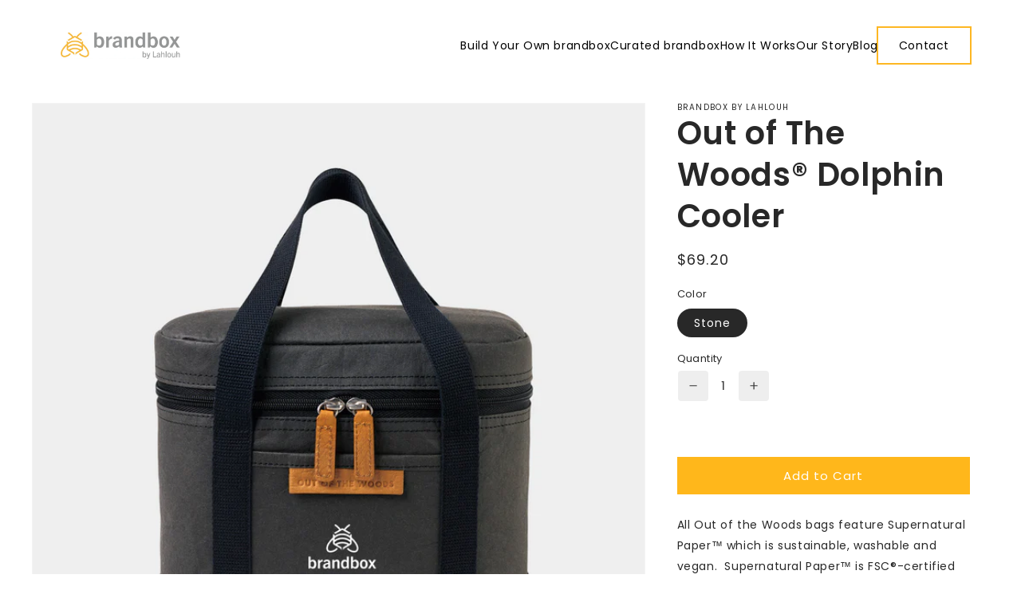

--- FILE ---
content_type: text/html; charset=utf-8
request_url: https://www.buildbrandbox.com/products/out-of-the-woods%C2%AE-dolphin-cooler
body_size: 28316
content:
<!doctype html>
<html class="no-js" lang="en">
  <head>

    
    

    <meta charset="utf-8">
    <meta http-equiv="X-UA-Compatible" content="IE=edge">
    <meta name="viewport" content="width=device-width,initial-scale=1">
    <meta name="theme-color" content="">
    <link rel="canonical" href="https://www.buildbrandbox.com/products/out-of-the-woods%c2%ae-dolphin-cooler">
    <link rel="preconnect" href="https://cdn.shopify.com" crossorigin><link rel="icon" type="image/png" href="//www.buildbrandbox.com/cdn/shop/files/MicrosoftTeams-image_10.png?crop=center&height=32&v=1696963994&width=32"><link rel="preconnect" href="https://fonts.shopifycdn.com" crossorigin><title>
      Out of The Woods® Dolphin Cooler
 &ndash; brandbox by Lahlouh</title>

    
      <meta name="description" content="All Out of the Woods bags feature Supernatural Paper™ which is sustainable, washable and vegan.  Supernatural Paper™ is FSC®-certified (FSC® C175379) made of tree cellulose, a renewable resource, from responsibly managed forests. From the frozen foods aisle to a picnic blanket, the Dolphin Cooler will be your every-foo">
    

    

<meta property="og:site_name" content="brandbox by Lahlouh">
<meta property="og:url" content="https://www.buildbrandbox.com/products/out-of-the-woods%c2%ae-dolphin-cooler">
<meta property="og:title" content="Out of The Woods® Dolphin Cooler">
<meta property="og:type" content="product">
<meta property="og:description" content="All Out of the Woods bags feature Supernatural Paper™ which is sustainable, washable and vegan.  Supernatural Paper™ is FSC®-certified (FSC® C175379) made of tree cellulose, a renewable resource, from responsibly managed forests. From the frozen foods aisle to a picnic blanket, the Dolphin Cooler will be your every-foo"><meta property="og:image" content="http://www.buildbrandbox.com/cdn/shop/files/OutofTheWoods_WalrusMiniLunch_2_50952ca2-14ee-4f36-a22b-77838bee2ceb.png?v=1689108754">
  <meta property="og:image:secure_url" content="https://www.buildbrandbox.com/cdn/shop/files/OutofTheWoods_WalrusMiniLunch_2_50952ca2-14ee-4f36-a22b-77838bee2ceb.png?v=1689108754">
  <meta property="og:image:width" content="1080">
  <meta property="og:image:height" content="1080"><meta property="og:price:amount" content="45.98">
  <meta property="og:price:currency" content="USD"><meta name="twitter:card" content="summary_large_image">
<meta name="twitter:title" content="Out of The Woods® Dolphin Cooler">
<meta name="twitter:description" content="All Out of the Woods bags feature Supernatural Paper™ which is sustainable, washable and vegan.  Supernatural Paper™ is FSC®-certified (FSC® C175379) made of tree cellulose, a renewable resource, from responsibly managed forests. From the frozen foods aisle to a picnic blanket, the Dolphin Cooler will be your every-foo">


    <script src="//www.buildbrandbox.com/cdn/shop/t/8/assets/shopify-money.js?v=43053742065569553181693476257" type="text/javascript"></script>
    <script src="//www.buildbrandbox.com/cdn/shop/t/8/assets/global.js?v=24850326154503943211693445662" defer="defer"></script>
    <script>window.performance && window.performance.mark && window.performance.mark('shopify.content_for_header.start');</script><meta id="shopify-digital-wallet" name="shopify-digital-wallet" content="/76548964654/digital_wallets/dialog">
<meta name="shopify-checkout-api-token" content="f3e861e24793a6f409508e9a8eb89988">
<meta id="in-context-paypal-metadata" data-shop-id="76548964654" data-venmo-supported="true" data-environment="production" data-locale="en_US" data-paypal-v4="true" data-currency="USD">
<link rel="alternate" type="application/json+oembed" href="https://www.buildbrandbox.com/products/out-of-the-woods%c2%ae-dolphin-cooler.oembed">
<script async="async" src="/checkouts/internal/preloads.js?locale=en-US"></script>
<script id="shopify-features" type="application/json">{"accessToken":"f3e861e24793a6f409508e9a8eb89988","betas":["rich-media-storefront-analytics"],"domain":"www.buildbrandbox.com","predictiveSearch":true,"shopId":76548964654,"locale":"en"}</script>
<script>var Shopify = Shopify || {};
Shopify.shop = "c2108a-2.myshopify.com";
Shopify.locale = "en";
Shopify.currency = {"active":"USD","rate":"1.0"};
Shopify.country = "US";
Shopify.theme = {"name":"Brandbox 1.2 (Fix Known Bugs)","id":159497978158,"schema_name":"Dawn","schema_version":"6.0.2","theme_store_id":null,"role":"main"};
Shopify.theme.handle = "null";
Shopify.theme.style = {"id":null,"handle":null};
Shopify.cdnHost = "www.buildbrandbox.com/cdn";
Shopify.routes = Shopify.routes || {};
Shopify.routes.root = "/";</script>
<script type="module">!function(o){(o.Shopify=o.Shopify||{}).modules=!0}(window);</script>
<script>!function(o){function n(){var o=[];function n(){o.push(Array.prototype.slice.apply(arguments))}return n.q=o,n}var t=o.Shopify=o.Shopify||{};t.loadFeatures=n(),t.autoloadFeatures=n()}(window);</script>
<script id="shop-js-analytics" type="application/json">{"pageType":"product"}</script>
<script defer="defer" async type="module" src="//www.buildbrandbox.com/cdn/shopifycloud/shop-js/modules/v2/client.init-shop-cart-sync_C5BV16lS.en.esm.js"></script>
<script defer="defer" async type="module" src="//www.buildbrandbox.com/cdn/shopifycloud/shop-js/modules/v2/chunk.common_CygWptCX.esm.js"></script>
<script type="module">
  await import("//www.buildbrandbox.com/cdn/shopifycloud/shop-js/modules/v2/client.init-shop-cart-sync_C5BV16lS.en.esm.js");
await import("//www.buildbrandbox.com/cdn/shopifycloud/shop-js/modules/v2/chunk.common_CygWptCX.esm.js");

  window.Shopify.SignInWithShop?.initShopCartSync?.({"fedCMEnabled":true,"windoidEnabled":true});

</script>
<script>(function() {
  var isLoaded = false;
  function asyncLoad() {
    if (isLoaded) return;
    isLoaded = true;
    var urls = ["https:\/\/cdn.nfcube.com\/instafeed-13288a269f798a00ba893ead74a7e01e.js?shop=c2108a-2.myshopify.com"];
    for (var i = 0; i < urls.length; i++) {
      var s = document.createElement('script');
      s.type = 'text/javascript';
      s.async = true;
      s.src = urls[i];
      var x = document.getElementsByTagName('script')[0];
      x.parentNode.insertBefore(s, x);
    }
  };
  if(window.attachEvent) {
    window.attachEvent('onload', asyncLoad);
  } else {
    window.addEventListener('load', asyncLoad, false);
  }
})();</script>
<script id="__st">var __st={"a":76548964654,"offset":-28800,"reqid":"95f99cdd-548c-405b-b12a-e96bb8cf9097-1768843179","pageurl":"www.buildbrandbox.com\/products\/out-of-the-woods%C2%AE-dolphin-cooler","u":"9497c4e15b2d","p":"product","rtyp":"product","rid":8420946182446};</script>
<script>window.ShopifyPaypalV4VisibilityTracking = true;</script>
<script id="form-persister">!function(){'use strict';const t='contact',e='new_comment',n=[[t,t],['blogs',e],['comments',e],[t,'customer']],o='password',r='form_key',c=['recaptcha-v3-token','g-recaptcha-response','h-captcha-response',o],s=()=>{try{return window.sessionStorage}catch{return}},i='__shopify_v',u=t=>t.elements[r],a=function(){const t=[...n].map((([t,e])=>`form[action*='/${t}']:not([data-nocaptcha='true']) input[name='form_type'][value='${e}']`)).join(',');var e;return e=t,()=>e?[...document.querySelectorAll(e)].map((t=>t.form)):[]}();function m(t){const e=u(t);a().includes(t)&&(!e||!e.value)&&function(t){try{if(!s())return;!function(t){const e=s();if(!e)return;const n=u(t);if(!n)return;const o=n.value;o&&e.removeItem(o)}(t);const e=Array.from(Array(32),(()=>Math.random().toString(36)[2])).join('');!function(t,e){u(t)||t.append(Object.assign(document.createElement('input'),{type:'hidden',name:r})),t.elements[r].value=e}(t,e),function(t,e){const n=s();if(!n)return;const r=[...t.querySelectorAll(`input[type='${o}']`)].map((({name:t})=>t)),u=[...c,...r],a={};for(const[o,c]of new FormData(t).entries())u.includes(o)||(a[o]=c);n.setItem(e,JSON.stringify({[i]:1,action:t.action,data:a}))}(t,e)}catch(e){console.error('failed to persist form',e)}}(t)}const f=t=>{if('true'===t.dataset.persistBound)return;const e=function(t,e){const n=function(t){return'function'==typeof t.submit?t.submit:HTMLFormElement.prototype.submit}(t).bind(t);return function(){let t;return()=>{t||(t=!0,(()=>{try{e(),n()}catch(t){(t=>{console.error('form submit failed',t)})(t)}})(),setTimeout((()=>t=!1),250))}}()}(t,(()=>{m(t)}));!function(t,e){if('function'==typeof t.submit&&'function'==typeof e)try{t.submit=e}catch{}}(t,e),t.addEventListener('submit',(t=>{t.preventDefault(),e()})),t.dataset.persistBound='true'};!function(){function t(t){const e=(t=>{const e=t.target;return e instanceof HTMLFormElement?e:e&&e.form})(t);e&&m(e)}document.addEventListener('submit',t),document.addEventListener('DOMContentLoaded',(()=>{const e=a();for(const t of e)f(t);var n;n=document.body,new window.MutationObserver((t=>{for(const e of t)if('childList'===e.type&&e.addedNodes.length)for(const t of e.addedNodes)1===t.nodeType&&'FORM'===t.tagName&&a().includes(t)&&f(t)})).observe(n,{childList:!0,subtree:!0,attributes:!1}),document.removeEventListener('submit',t)}))}()}();</script>
<script integrity="sha256-4kQ18oKyAcykRKYeNunJcIwy7WH5gtpwJnB7kiuLZ1E=" data-source-attribution="shopify.loadfeatures" defer="defer" src="//www.buildbrandbox.com/cdn/shopifycloud/storefront/assets/storefront/load_feature-a0a9edcb.js" crossorigin="anonymous"></script>
<script data-source-attribution="shopify.dynamic_checkout.dynamic.init">var Shopify=Shopify||{};Shopify.PaymentButton=Shopify.PaymentButton||{isStorefrontPortableWallets:!0,init:function(){window.Shopify.PaymentButton.init=function(){};var t=document.createElement("script");t.src="https://www.buildbrandbox.com/cdn/shopifycloud/portable-wallets/latest/portable-wallets.en.js",t.type="module",document.head.appendChild(t)}};
</script>
<script data-source-attribution="shopify.dynamic_checkout.buyer_consent">
  function portableWalletsHideBuyerConsent(e){var t=document.getElementById("shopify-buyer-consent"),n=document.getElementById("shopify-subscription-policy-button");t&&n&&(t.classList.add("hidden"),t.setAttribute("aria-hidden","true"),n.removeEventListener("click",e))}function portableWalletsShowBuyerConsent(e){var t=document.getElementById("shopify-buyer-consent"),n=document.getElementById("shopify-subscription-policy-button");t&&n&&(t.classList.remove("hidden"),t.removeAttribute("aria-hidden"),n.addEventListener("click",e))}window.Shopify?.PaymentButton&&(window.Shopify.PaymentButton.hideBuyerConsent=portableWalletsHideBuyerConsent,window.Shopify.PaymentButton.showBuyerConsent=portableWalletsShowBuyerConsent);
</script>
<script data-source-attribution="shopify.dynamic_checkout.cart.bootstrap">document.addEventListener("DOMContentLoaded",(function(){function t(){return document.querySelector("shopify-accelerated-checkout-cart, shopify-accelerated-checkout")}if(t())Shopify.PaymentButton.init();else{new MutationObserver((function(e,n){t()&&(Shopify.PaymentButton.init(),n.disconnect())})).observe(document.body,{childList:!0,subtree:!0})}}));
</script>
<link id="shopify-accelerated-checkout-styles" rel="stylesheet" media="screen" href="https://www.buildbrandbox.com/cdn/shopifycloud/portable-wallets/latest/accelerated-checkout-backwards-compat.css" crossorigin="anonymous">
<style id="shopify-accelerated-checkout-cart">
        #shopify-buyer-consent {
  margin-top: 1em;
  display: inline-block;
  width: 100%;
}

#shopify-buyer-consent.hidden {
  display: none;
}

#shopify-subscription-policy-button {
  background: none;
  border: none;
  padding: 0;
  text-decoration: underline;
  font-size: inherit;
  cursor: pointer;
}

#shopify-subscription-policy-button::before {
  box-shadow: none;
}

      </style>
<script id="sections-script" data-sections="product-recommendations,header,footer" defer="defer" src="//www.buildbrandbox.com/cdn/shop/t/8/compiled_assets/scripts.js?2233"></script>
<script>window.performance && window.performance.mark && window.performance.mark('shopify.content_for_header.end');</script>


    <style data-shopify>
      @font-face {
  font-family: Poppins;
  font-weight: 300;
  font-style: normal;
  font-display: swap;
  src: url("//www.buildbrandbox.com/cdn/fonts/poppins/poppins_n3.05f58335c3209cce17da4f1f1ab324ebe2982441.woff2") format("woff2"),
       url("//www.buildbrandbox.com/cdn/fonts/poppins/poppins_n3.6971368e1f131d2c8ff8e3a44a36b577fdda3ff5.woff") format("woff");
}

      @font-face {
  font-family: Poppins;
  font-weight: 400;
  font-style: normal;
  font-display: swap;
  src: url("//www.buildbrandbox.com/cdn/fonts/poppins/poppins_n4.0ba78fa5af9b0e1a374041b3ceaadf0a43b41362.woff2") format("woff2"),
       url("//www.buildbrandbox.com/cdn/fonts/poppins/poppins_n4.214741a72ff2596839fc9760ee7a770386cf16ca.woff") format("woff");
}

      @font-face {
  font-family: Poppins;
  font-weight: 700;
  font-style: normal;
  font-display: swap;
  src: url("//www.buildbrandbox.com/cdn/fonts/poppins/poppins_n7.56758dcf284489feb014a026f3727f2f20a54626.woff2") format("woff2"),
       url("//www.buildbrandbox.com/cdn/fonts/poppins/poppins_n7.f34f55d9b3d3205d2cd6f64955ff4b36f0cfd8da.woff") format("woff");
}

      @font-face {
  font-family: Poppins;
  font-weight: 400;
  font-style: italic;
  font-display: swap;
  src: url("//www.buildbrandbox.com/cdn/fonts/poppins/poppins_i4.846ad1e22474f856bd6b81ba4585a60799a9f5d2.woff2") format("woff2"),
       url("//www.buildbrandbox.com/cdn/fonts/poppins/poppins_i4.56b43284e8b52fc64c1fd271f289a39e8477e9ec.woff") format("woff");
}

      @font-face {
  font-family: Poppins;
  font-weight: 700;
  font-style: italic;
  font-display: swap;
  src: url("//www.buildbrandbox.com/cdn/fonts/poppins/poppins_i7.42fd71da11e9d101e1e6c7932199f925f9eea42d.woff2") format("woff2"),
       url("//www.buildbrandbox.com/cdn/fonts/poppins/poppins_i7.ec8499dbd7616004e21155106d13837fff4cf556.woff") format("woff");
}

      @font-face {
  font-family: Poppins;
  font-weight: 500;
  font-style: normal;
  font-display: swap;
  src: url("//www.buildbrandbox.com/cdn/fonts/poppins/poppins_n5.ad5b4b72b59a00358afc706450c864c3c8323842.woff2") format("woff2"),
       url("//www.buildbrandbox.com/cdn/fonts/poppins/poppins_n5.33757fdf985af2d24b32fcd84c9a09224d4b2c39.woff") format("woff");
}

      @font-face {
  font-family: Poppins;
  font-weight: 600;
  font-style: normal;
  font-display: swap;
  src: url("//www.buildbrandbox.com/cdn/fonts/poppins/poppins_n6.aa29d4918bc243723d56b59572e18228ed0786f6.woff2") format("woff2"),
       url("//www.buildbrandbox.com/cdn/fonts/poppins/poppins_n6.5f815d845fe073750885d5b7e619ee00e8111208.woff") format("woff");
}

      @font-face {
  font-family: Poppins;
  font-weight: 700;
  font-style: normal;
  font-display: swap;
  src: url("//www.buildbrandbox.com/cdn/fonts/poppins/poppins_n7.56758dcf284489feb014a026f3727f2f20a54626.woff2") format("woff2"),
       url("//www.buildbrandbox.com/cdn/fonts/poppins/poppins_n7.f34f55d9b3d3205d2cd6f64955ff4b36f0cfd8da.woff") format("woff");
}


      :root {
        --font-body-family: Poppins, sans-serif;
        --font-body-style: normal;
        --font-body-weight: 400;
        --font-body-weight-bold: 700;

        --font-heading-family: Poppins, sans-serif;
        --font-heading-style: normal;
        --font-heading-weight: 600;

        --font-body-scale: 1.0;
        --font-heading-scale: 1.0;

        --color-base-text: 40, 40, 40;
        --color-shadow: 40, 40, 40;
        --color-base-background-1: 255, 255, 255;
        --color-base-background-2: 243, 243, 243;
        --color-base-solid-button-labels: 255, 255, 255;
        --color-base-outline-button-labels: 40, 40, 40;
        --color-base-accent-1: 255, 183, 27;
        --color-base-accent-2: 152, 152, 154;
        --payment-terms-background-color: #ffffff;

        --gradient-base-background-1: #ffffff;
        --gradient-base-background-2: #f3f3f3;
        --gradient-base-accent-1: #ffb71b;
        --gradient-base-accent-2: #98989a;

        --media-padding: px;
        --media-border-opacity: 0.05;
        --media-border-width: 1px;
        --media-radius: 0px;
        --media-shadow-opacity: 0.0;
        --media-shadow-horizontal-offset: 0px;
        --media-shadow-vertical-offset: 4px;
        --media-shadow-blur-radius: 5px;
        --media-shadow-visible: 0;

        --page-width: 140rem;
        /* Override */
        --page-width: 120rem;
        --page-width-margin: 0rem;

        --card-image-padding: 0.0rem;
        --card-corner-radius: 1.6rem;
        --card-text-alignment: left;
        --card-border-width: 0.0rem;
        --card-border-opacity: 0.0;
        --card-shadow-opacity: 0.0;
        --card-shadow-visible: 0;
        --card-shadow-horizontal-offset: 0.0rem;
        --card-shadow-vertical-offset: 0.4rem;
        --card-shadow-blur-radius: 0.5rem;

        --badge-corner-radius: 4.0rem;

        --popup-border-width: 1px;
        --popup-border-opacity: 0.1;
        --popup-corner-radius: 0px;
        --popup-shadow-opacity: 0.0;
        --popup-shadow-horizontal-offset: 0px;
        --popup-shadow-vertical-offset: 4px;
        --popup-shadow-blur-radius: 5px;

        --drawer-border-width: 1px;
        --drawer-border-opacity: 0.1;
        --drawer-shadow-opacity: 0.0;
        --drawer-shadow-horizontal-offset: 0px;
        --drawer-shadow-vertical-offset: 4px;
        --drawer-shadow-blur-radius: 5px;

        --spacing-sections-desktop: 0px;
        --spacing-sections-mobile: 0px;

        --grid-desktop-vertical-spacing: 32px;
        --grid-desktop-horizontal-spacing: 24px;
        --grid-mobile-vertical-spacing: 16px;
        --grid-mobile-horizontal-spacing: 12px;

        --text-boxes-border-opacity: 0.1;
        --text-boxes-border-width: 0px;
        --text-boxes-radius: 0px;
        --text-boxes-shadow-opacity: 0.0;
        --text-boxes-shadow-visible: 0;
        --text-boxes-shadow-horizontal-offset: 0px;
        --text-boxes-shadow-vertical-offset: 4px;
        --text-boxes-shadow-blur-radius: 5px;

        --buttons-radius: 0px;
        --buttons-radius-outset: 0px;
        --buttons-border-width: 1px;
        --buttons-border-opacity: 1.0;
        --buttons-shadow-opacity: 0.0;
        --buttons-shadow-visible: 0;
        --buttons-shadow-horizontal-offset: 0px;
        --buttons-shadow-vertical-offset: 4px;
        --buttons-shadow-blur-radius: 5px;
        --buttons-border-offset: 0px;

        --inputs-radius: 0px;
        --inputs-border-width: 1px;
        --inputs-border-opacity: 0.55;
        --inputs-shadow-opacity: 0.0;
        --inputs-shadow-horizontal-offset: 0px;
        --inputs-margin-offset: 0px;
        --inputs-shadow-vertical-offset: 4px;
        --inputs-shadow-blur-radius: 5px;
        --inputs-radius-outset: 0px;

        --variant-pills-radius: 40px;
        --variant-pills-border-width: 1px;
        --variant-pills-border-opacity: 0.55;
        --variant-pills-shadow-opacity: 0.0;
        --variant-pills-shadow-horizontal-offset: 0px;
        --variant-pills-shadow-vertical-offset: 4px;
        --variant-pills-shadow-blur-radius: 5px;
      }

      *,
      *::before,
      *::after {
        box-sizing: inherit;
      }

      html {
        box-sizing: border-box;
        font-size: calc(var(--font-body-scale) * 62.5%);
        height: 100%;
      }

      body {
        display: grid;
        grid-template-rows: auto auto 1fr auto;
        grid-template-columns: 100%;
        min-height: 100%;
        margin: 0;
        font-size: 1.5rem;
        letter-spacing: 0.06rem;
        line-height: calc(1 + 0.8 / var(--font-body-scale));
        font-family: var(--font-body-family);
        font-style: var(--font-body-style);
        font-weight: var(--font-body-weight);
      }

      @media screen and (min-width: 750px) {
        body {
          font-size: 1.6rem;
        }
      }
    </style>

    <link href="//www.buildbrandbox.com/cdn/shop/t/8/assets/base.css?v=141441507352390133451700567620" rel="stylesheet" type="text/css" media="all" />
<link rel="preload" as="font" href="//www.buildbrandbox.com/cdn/fonts/poppins/poppins_n4.0ba78fa5af9b0e1a374041b3ceaadf0a43b41362.woff2" type="font/woff2" crossorigin><link rel="preload" as="font" href="//www.buildbrandbox.com/cdn/fonts/poppins/poppins_n6.aa29d4918bc243723d56b59572e18228ed0786f6.woff2" type="font/woff2" crossorigin><link rel="stylesheet" href="//www.buildbrandbox.com/cdn/shop/t/8/assets/component-predictive-search.css?v=165644661289088488651693445654" media="print" onload="this.media='all'">
    <link href="//www.buildbrandbox.com/cdn/shop/t/8/assets/brandbox.css?v=180865914328214876111700215692" rel="stylesheet" type="text/css" media="all" />
    

    <script>document.documentElement.className = document.documentElement.className.replace('no-js', 'js');
    if (Shopify.designMode) {
      document.documentElement.classList.add('shopify-design-mode');
    }
    </script>
    <script src="https://cdn.younet.network/main.js"></script>

    
    <script>
        /* Modernizr 2.8.3 (Custom Build) | MIT & BSD
        * Build: http://modernizr.com/download/#-cssanimations-shiv-cssclasses-prefixed-testprop-testallprops-domprefixes-load
        */
        ;window.Modernizr=function(a,b,c){function x(a){j.cssText=a}function y(a,b){return x(prefixes.join(a+";")+(b||""))}function z(a,b){return typeof a===b}function A(a,b){return!!~(""+a).indexOf(b)}function B(a,b){for(var d in a){var e=a[d];if(!A(e,"-")&&j[e]!==c)return b=="pfx"?e:!0}return!1}function C(a,b,d){for(var e in a){var f=b[a[e]];if(f!==c)return d===!1?a[e]:z(f,"function")?f.bind(d||b):f}return!1}function D(a,b,c){var d=a.charAt(0).toUpperCase()+a.slice(1),e=(a+" "+n.join(d+" ")+d).split(" ");return z(b,"string")||z(b,"undefined")?B(e,b):(e=(a+" "+o.join(d+" ")+d).split(" "),C(e,b,c))}var d="2.8.3",e={},f=!0,g=b.documentElement,h="modernizr",i=b.createElement(h),j=i.style,k,l={}.toString,m="Webkit Moz O ms",n=m.split(" "),o=m.toLowerCase().split(" "),p={},q={},r={},s=[],t=s.slice,u,v={}.hasOwnProperty,w;!z(v,"undefined")&&!z(v.call,"undefined")?w=function(a,b){return v.call(a,b)}:w=function(a,b){return b in a&&z(a.constructor.prototype[b],"undefined")},Function.prototype.bind||(Function.prototype.bind=function(b){var c=this;if(typeof c!="function")throw new TypeError;var d=t.call(arguments,1),e=function(){if(this instanceof e){var a=function(){};a.prototype=c.prototype;var f=new a,g=c.apply(f,d.concat(t.call(arguments)));return Object(g)===g?g:f}return c.apply(b,d.concat(t.call(arguments)))};return e}),p.cssanimations=function(){return D("animationName")};for(var E in p)w(p,E)&&(u=E.toLowerCase(),e[u]=p[E](),s.push((e[u]?"":"no-")+u));return e.addTest=function(a,b){if(typeof a=="object")for(var d in a)w(a,d)&&e.addTest(d,a[d]);else{a=a.toLowerCase();if(e[a]!==c)return e;b=typeof b=="function"?b():b,typeof f!="undefined"&&f&&(g.className+=" "+(b?"":"no-")+a),e[a]=b}return e},x(""),i=k=null,function(a,b){function l(a,b){var c=a.createElement("p"),d=a.getElementsByTagName("head")[0]||a.documentElement;return c.innerHTML="x<style>"+b+"</style>",d.insertBefore(c.lastChild,d.firstChild)}function m(){var a=s.elements;return typeof a=="string"?a.split(" "):a}function n(a){var b=j[a[h]];return b||(b={},i++,a[h]=i,j[i]=b),b}function o(a,c,d){c||(c=b);if(k)return c.createElement(a);d||(d=n(c));var g;return d.cache[a]?g=d.cache[a].cloneNode():f.test(a)?g=(d.cache[a]=d.createElem(a)).cloneNode():g=d.createElem(a),g.canHaveChildren&&!e.test(a)&&!g.tagUrn?d.frag.appendChild(g):g}function p(a,c){a||(a=b);if(k)return a.createDocumentFragment();c=c||n(a);var d=c.frag.cloneNode(),e=0,f=m(),g=f.length;for(;e<g;e++)d.createElement(f[e]);return d}function q(a,b){b.cache||(b.cache={},b.createElem=a.createElement,b.createFrag=a.createDocumentFragment,b.frag=b.createFrag()),a.createElement=function(c){return s.shivMethods?o(c,a,b):b.createElem(c)},a.createDocumentFragment=Function("h,f","return function(){var n=f.cloneNode(),c=n.createElement;h.shivMethods&&("+m().join().replace(/[\w\-]+/g,function(a){return b.createElem(a),b.frag.createElement(a),'c("'+a+'")'})+");return n}")(s,b.frag)}function r(a){a||(a=b);var c=n(a);return s.shivCSS&&!g&&!c.hasCSS&&(c.hasCSS=!!l(a,"article,aside,dialog,figcaption,figure,footer,header,hgroup,main,nav,section{display:block}mark{background:#FF0;color:#000}template{display:none}")),k||q(a,c),a}var c="3.7.0",d=a.html5||{},e=/^<|^(?:button|map|select|textarea|object|iframe|option|optgroup)$/i,f=/^(?:a|b|code|div|fieldset|h1|h2|h3|h4|h5|h6|i|label|li|ol|p|q|span|strong|style|table|tbody|td|th|tr|ul)$/i,g,h="_html5shiv",i=0,j={},k;(function(){try{var a=b.createElement("a");a.innerHTML="<xyz></xyz>",g="hidden"in a,k=a.childNodes.length==1||function(){b.createElement("a");var a=b.createDocumentFragment();return typeof a.cloneNode=="undefined"||typeof a.createDocumentFragment=="undefined"||typeof a.createElement=="undefined"}()}catch(c){g=!0,k=!0}})();var s={elements:d.elements||"abbr article aside audio bdi canvas data datalist details dialog figcaption figure footer header hgroup main mark meter nav output progress section summary template time video",version:c,shivCSS:d.shivCSS!==!1,supportsUnknownElements:k,shivMethods:d.shivMethods!==!1,type:"default",shivDocument:r,createElement:o,createDocumentFragment:p};a.html5=s,r(b)}(this,b),e._version=d,e._domPrefixes=o,e._cssomPrefixes=n,e.testProp=function(a){return B([a])},e.testAllProps=D,e.prefixed=function(a,b,c){return b?D(a,b,c):D(a,"pfx")},g.className=g.className.replace(/(^|\s)no-js(\s|$)/,"$1$2")+(f?" js "+s.join(" "):""),e}(this,this.document),function(a,b,c){function d(a){return"[object Function]"==o.call(a)}function e(a){return"string"==typeof a}function f(){}function g(a){return!a||"loaded"==a||"complete"==a||"uninitialized"==a}function h(){var a=p.shift();q=1,a?a.t?m(function(){("c"==a.t?B.injectCss:B.injectJs)(a.s,0,a.a,a.x,a.e,1)},0):(a(),h()):q=0}function i(a,c,d,e,f,i,j){function k(b){if(!o&&g(l.readyState)&&(u.r=o=1,!q&&h(),l.onload=l.onreadystatechange=null,b)){"img"!=a&&m(function(){t.removeChild(l)},50);for(var d in y[c])y[c].hasOwnProperty(d)&&y[c][d].onload()}}var j=j||B.errorTimeout,l=b.createElement(a),o=0,r=0,u={t:d,s:c,e:f,a:i,x:j};1===y[c]&&(r=1,y[c]=[]),"object"==a?l.data=c:(l.src=c,l.type=a),l.width=l.height="0",l.onerror=l.onload=l.onreadystatechange=function(){k.call(this,r)},p.splice(e,0,u),"img"!=a&&(r||2===y[c]?(t.insertBefore(l,s?null:n),m(k,j)):y[c].push(l))}function j(a,b,c,d,f){return q=0,b=b||"j",e(a)?i("c"==b?v:u,a,b,this.i++,c,d,f):(p.splice(this.i++,0,a),1==p.length&&h()),this}function k(){var a=B;return a.loader={load:j,i:0},a}var l=b.documentElement,m=a.setTimeout,n=b.getElementsByTagName("script")[0],o={}.toString,p=[],q=0,r="MozAppearance"in l.style,s=r&&!!b.createRange().compareNode,t=s?l:n.parentNode,l=a.opera&&"[object Opera]"==o.call(a.opera),l=!!b.attachEvent&&!l,u=r?"object":l?"script":"img",v=l?"script":u,w=Array.isArray||function(a){return"[object Array]"==o.call(a)},x=[],y={},z={timeout:function(a,b){return b.length&&(a.timeout=b[0]),a}},A,B;B=function(a){function b(a){var a=a.split("!"),b=x.length,c=a.pop(),d=a.length,c={url:c,origUrl:c,prefixes:a},e,f,g;for(f=0;f<d;f++)g=a[f].split("="),(e=z[g.shift()])&&(c=e(c,g));for(f=0;f<b;f++)c=x[f](c);return c}function g(a,e,f,g,h){var i=b(a),j=i.autoCallback;i.url.split(".").pop().split("?").shift(),i.bypass||(e&&(e=d(e)?e:e[a]||e[g]||e[a.split("/").pop().split("?")[0]]),i.instead?i.instead(a,e,f,g,h):(y[i.url]?i.noexec=!0:y[i.url]=1,f.load(i.url,i.forceCSS||!i.forceJS&&"css"==i.url.split(".").pop().split("?").shift()?"c":c,i.noexec,i.attrs,i.timeout),(d(e)||d(j))&&f.load(function(){k(),e&&e(i.origUrl,h,g),j&&j(i.origUrl,h,g),y[i.url]=2})))}function h(a,b){function c(a,c){if(a){if(e(a))c||(j=function(){var a=[].slice.call(arguments);k.apply(this,a),l()}),g(a,j,b,0,h);else if(Object(a)===a)for(n in m=function(){var b=0,c;for(c in a)a.hasOwnProperty(c)&&b++;return b}(),a)a.hasOwnProperty(n)&&(!c&&!--m&&(d(j)?j=function(){var a=[].slice.call(arguments);k.apply(this,a),l()}:j[n]=function(a){return function(){var b=[].slice.call(arguments);a&&a.apply(this,b),l()}}(k[n])),g(a[n],j,b,n,h))}else!c&&l()}var h=!!a.test,i=a.load||a.both,j=a.callback||f,k=j,l=a.complete||f,m,n;c(h?a.yep:a.nope,!!i),i&&c(i)}var i,j,l=this.yepnope.loader;if(e(a))g(a,0,l,0);else if(w(a))for(i=0;i<a.length;i++)j=a[i],e(j)?g(j,0,l,0):w(j)?B(j):Object(j)===j&&h(j,l);else Object(a)===a&&h(a,l)},B.addPrefix=function(a,b){z[a]=b},B.addFilter=function(a){x.push(a)},B.errorTimeout=1e4,null==b.readyState&&b.addEventListener&&(b.readyState="loading",b.addEventListener("DOMContentLoaded",A=function(){b.removeEventListener("DOMContentLoaded",A,0),b.readyState="complete"},0)),a.yepnope=k(),a.yepnope.executeStack=h,a.yepnope.injectJs=function(a,c,d,e,i,j){var k=b.createElement("script"),l,o,e=e||B.errorTimeout;k.src=a;for(o in d)k.setAttribute(o,d[o]);c=j?h:c||f,k.onreadystatechange=k.onload=function(){!l&&g(k.readyState)&&(l=1,c(),k.onload=k.onreadystatechange=null)},m(function(){l||(l=1,c(1))},e),i?k.onload():n.parentNode.insertBefore(k,n)},a.yepnope.injectCss=function(a,c,d,e,g,i){var e=b.createElement("link"),j,c=i?h:c||f;e.href=a,e.rel="stylesheet",e.type="text/css";for(j in d)e.setAttribute(j,d[j]);g||(n.parentNode.insertBefore(e,n),m(c,0))}}(this,document),Modernizr.load=function(){yepnope.apply(window,[].slice.call(arguments,0))};

        /*!
        * classie - class helper functions
        * from bonzo https://github.com/ded/bonzo
        * 
        * classie.has( elem, 'my-class' ) -> true/false
        * classie.add( elem, 'my-new-class' )
        * classie.remove( elem, 'my-unwanted-class' )
        * classie.toggle( elem, 'my-class' )
        */

        /*jshint browser: true, strict: true, undef: true */
        /*global define: false */
        !function(s){"use strict";function e(s){return new RegExp("(^|\\s+)"+s+"(\\s+|$)")}function n(s,e){var n=a(s,e)?c:t;n(s,e)}var a,t,c;"classList"in document.documentElement?(a=function(s,e){return s.classList.contains(e)},t=function(s,e){s.classList.add(e)},c=function(s,e){s.classList.remove(e)}):(a=function(s,n){return e(n).test(s.className)},t=function(s,e){a(s,e)||(s.className=s.className+" "+e)},c=function(s,n){s.className=s.className.replace(e(n)," ")});var i={hasClass:a,addClass:t,removeClass:c,toggleClass:n,has:a,add:t,remove:c,toggle:n};"function"==typeof define&&define.amd?define(i):s.classie=i}(window);

        /**
        * dialogFx.js v1.0.0
        * http://www.codrops.com
        *
        * Licensed under the MIT license.
        * http://www.opensource.org/licenses/mit-license.php
        * 
        * Copyright 2014, Codrops
        * http://www.codrops.com
        */
        !function(i){"use strict";function t(i,t){for(var n in t)t.hasOwnProperty(n)&&(i[n]=t[n]);return i}function n(i,n){this.el=i,this.options=t({},this.options),t(this.options,n),this.ctrlClose=this.el.querySelector("[data-dialog-close]"),this.isOpen=!1,this._initEvents()}var o={animations:Modernizr.cssanimations},e={WebkitAnimation:"webkitAnimationEnd",OAnimation:"oAnimationEnd",msAnimation:"MSAnimationEnd",animation:"animationend"},s=e[Modernizr.prefixed("animation")],a=function(i,t){var n=function(i){if(o.animations){if(i.target!=this)return;this.removeEventListener(s,n)}t&&"function"==typeof t&&t.call()};o.animations?i.addEventListener(s,n):n()};n.prototype.options={onOpenDialog:function(){return!1},onCloseDialog:function(){return!1}},n.prototype._initEvents=function(){var i=this;this.ctrlClose.addEventListener("click",this.toggle.bind(this)),document.addEventListener("keydown",function(t){var n=t.keyCode||t.which;27===n&&i.isOpen&&i.toggle()}),this.el.querySelector(".dialog__overlay").addEventListener("click",this.toggle.bind(this))},n.prototype.toggle=function(){var i=this;this.isOpen?(classie.remove(this.el,"dialog--open"),classie.add(i.el,"dialog--close"),a(this.el.querySelector(".dialog__content"),function(){classie.remove(i.el,"dialog--close")}),this.options.onCloseDialog(this)):(classie.add(this.el,"dialog--open"),this.options.onOpenDialog(this)),this.isOpen=!this.isOpen},i.DialogFx=n}(window);
    </script>

    <style for="dialogfx">
        .dialog,
        .dialog__overlay {
            width: 100%;
            height: 100%;
            top: 0;
            left: 0;
        }

        .dialog {
            position: fixed;
            z-index: 1000;
            display: -webkit-flex;
            display: flex;
            -webkit-align-items: center;
            align-items: center;
            -webkit-justify-content: center;
            justify-content: center;
            pointer-events: none;
        }

        .dialog__overlay,
        .dialog__overlay:empty {
            position: absolute;
            z-index: 1;
            background: rgba(55, 58, 71, 0.9);
            opacity: 0;
            -webkit-transition: opacity 0.3s;
            transition: opacity 0.3s;
            -webkit-backface-visibility: hidden;
            display: block;
        }

        .dialog--open .dialog__overlay {
            opacity: 1;
            pointer-events: auto;
            display: block;
        }

        .dialog__content {
            width: 50%;
            max-width: 560px;
            min-width: 290px;
            background: #fff;
            padding: 4em;
            text-align: center;
            position: relative;
            z-index: 5;
            opacity: 0;
        }

        .dialog--open .dialog__content {
            pointer-events: auto;
        }

        /* Content */
        .dialog h2 {
            margin: 0;
            font-weight: 400;
            font-size: 2em;
            padding: 0 0 2em;
            margin: 0;
        }
    </style>

    <style for="dialogfx-sandra">
        .dialog.dialog--open .dialog__content,
        .dialog.dialog--close .dialog__content {
            -webkit-animation-duration: 0.3s;
            animation-duration: 0.3s;
            -webkit-animation-fill-mode: forwards;
            animation-fill-mode: forwards;
        }

        .dialog.dialog--open .dialog__content {
            -webkit-animation-name: anim-open;
            animation-name: anim-open;
        }

        .dialog.dialog--close .dialog__content {
            -webkit-animation-name: anim-close;
            animation-name: anim-close;
        }

        @-webkit-keyframes anim-open {
            0% { opacity: 0; -webkit-transform: scale3d(1.1, 1.1, 1); }
            100% { opacity: 1; -webkit-transform: scale3d(1, 1, 1); }
        }

        @keyframes anim-open {
            0% { opacity: 0; -webkit-transform: scale3d(1.1, 1.1, 1); transform: scale3d(1.1, 1.1, 1); }
            100% { opacity: 1; -webkit-transform: scale3d(1, 1, 1); transform: scale3d(1, 1, 1); }
        }

        @-webkit-keyframes anim-close {
            0% { opacity: 1; }
            100% { opacity: 0; -webkit-transform: scale3d(0.9, 0.9, 1); }
        }

        @keyframes anim-close {
            0% { opacity: 1; }
            100% { opacity: 0; -webkit-transform: scale3d(0.9, 0.9, 1); transform: scale3d(0.9, 0.9, 1); }
        }
    </style>


  <script src="https://cdn.shopify.com/extensions/19689677-6488-4a31-adf3-fcf4359c5fd9/forms-2295/assets/shopify-forms-loader.js" type="text/javascript" defer="defer"></script>
<link href="https://monorail-edge.shopifysvc.com" rel="dns-prefetch">
<script>(function(){if ("sendBeacon" in navigator && "performance" in window) {try {var session_token_from_headers = performance.getEntriesByType('navigation')[0].serverTiming.find(x => x.name == '_s').description;} catch {var session_token_from_headers = undefined;}var session_cookie_matches = document.cookie.match(/_shopify_s=([^;]*)/);var session_token_from_cookie = session_cookie_matches && session_cookie_matches.length === 2 ? session_cookie_matches[1] : "";var session_token = session_token_from_headers || session_token_from_cookie || "";function handle_abandonment_event(e) {var entries = performance.getEntries().filter(function(entry) {return /monorail-edge.shopifysvc.com/.test(entry.name);});if (!window.abandonment_tracked && entries.length === 0) {window.abandonment_tracked = true;var currentMs = Date.now();var navigation_start = performance.timing.navigationStart;var payload = {shop_id: 76548964654,url: window.location.href,navigation_start,duration: currentMs - navigation_start,session_token,page_type: "product"};window.navigator.sendBeacon("https://monorail-edge.shopifysvc.com/v1/produce", JSON.stringify({schema_id: "online_store_buyer_site_abandonment/1.1",payload: payload,metadata: {event_created_at_ms: currentMs,event_sent_at_ms: currentMs}}));}}window.addEventListener('pagehide', handle_abandonment_event);}}());</script>
<script id="web-pixels-manager-setup">(function e(e,d,r,n,o){if(void 0===o&&(o={}),!Boolean(null===(a=null===(i=window.Shopify)||void 0===i?void 0:i.analytics)||void 0===a?void 0:a.replayQueue)){var i,a;window.Shopify=window.Shopify||{};var t=window.Shopify;t.analytics=t.analytics||{};var s=t.analytics;s.replayQueue=[],s.publish=function(e,d,r){return s.replayQueue.push([e,d,r]),!0};try{self.performance.mark("wpm:start")}catch(e){}var l=function(){var e={modern:/Edge?\/(1{2}[4-9]|1[2-9]\d|[2-9]\d{2}|\d{4,})\.\d+(\.\d+|)|Firefox\/(1{2}[4-9]|1[2-9]\d|[2-9]\d{2}|\d{4,})\.\d+(\.\d+|)|Chrom(ium|e)\/(9{2}|\d{3,})\.\d+(\.\d+|)|(Maci|X1{2}).+ Version\/(15\.\d+|(1[6-9]|[2-9]\d|\d{3,})\.\d+)([,.]\d+|)( \(\w+\)|)( Mobile\/\w+|) Safari\/|Chrome.+OPR\/(9{2}|\d{3,})\.\d+\.\d+|(CPU[ +]OS|iPhone[ +]OS|CPU[ +]iPhone|CPU IPhone OS|CPU iPad OS)[ +]+(15[._]\d+|(1[6-9]|[2-9]\d|\d{3,})[._]\d+)([._]\d+|)|Android:?[ /-](13[3-9]|1[4-9]\d|[2-9]\d{2}|\d{4,})(\.\d+|)(\.\d+|)|Android.+Firefox\/(13[5-9]|1[4-9]\d|[2-9]\d{2}|\d{4,})\.\d+(\.\d+|)|Android.+Chrom(ium|e)\/(13[3-9]|1[4-9]\d|[2-9]\d{2}|\d{4,})\.\d+(\.\d+|)|SamsungBrowser\/([2-9]\d|\d{3,})\.\d+/,legacy:/Edge?\/(1[6-9]|[2-9]\d|\d{3,})\.\d+(\.\d+|)|Firefox\/(5[4-9]|[6-9]\d|\d{3,})\.\d+(\.\d+|)|Chrom(ium|e)\/(5[1-9]|[6-9]\d|\d{3,})\.\d+(\.\d+|)([\d.]+$|.*Safari\/(?![\d.]+ Edge\/[\d.]+$))|(Maci|X1{2}).+ Version\/(10\.\d+|(1[1-9]|[2-9]\d|\d{3,})\.\d+)([,.]\d+|)( \(\w+\)|)( Mobile\/\w+|) Safari\/|Chrome.+OPR\/(3[89]|[4-9]\d|\d{3,})\.\d+\.\d+|(CPU[ +]OS|iPhone[ +]OS|CPU[ +]iPhone|CPU IPhone OS|CPU iPad OS)[ +]+(10[._]\d+|(1[1-9]|[2-9]\d|\d{3,})[._]\d+)([._]\d+|)|Android:?[ /-](13[3-9]|1[4-9]\d|[2-9]\d{2}|\d{4,})(\.\d+|)(\.\d+|)|Mobile Safari.+OPR\/([89]\d|\d{3,})\.\d+\.\d+|Android.+Firefox\/(13[5-9]|1[4-9]\d|[2-9]\d{2}|\d{4,})\.\d+(\.\d+|)|Android.+Chrom(ium|e)\/(13[3-9]|1[4-9]\d|[2-9]\d{2}|\d{4,})\.\d+(\.\d+|)|Android.+(UC? ?Browser|UCWEB|U3)[ /]?(15\.([5-9]|\d{2,})|(1[6-9]|[2-9]\d|\d{3,})\.\d+)\.\d+|SamsungBrowser\/(5\.\d+|([6-9]|\d{2,})\.\d+)|Android.+MQ{2}Browser\/(14(\.(9|\d{2,})|)|(1[5-9]|[2-9]\d|\d{3,})(\.\d+|))(\.\d+|)|K[Aa][Ii]OS\/(3\.\d+|([4-9]|\d{2,})\.\d+)(\.\d+|)/},d=e.modern,r=e.legacy,n=navigator.userAgent;return n.match(d)?"modern":n.match(r)?"legacy":"unknown"}(),u="modern"===l?"modern":"legacy",c=(null!=n?n:{modern:"",legacy:""})[u],f=function(e){return[e.baseUrl,"/wpm","/b",e.hashVersion,"modern"===e.buildTarget?"m":"l",".js"].join("")}({baseUrl:d,hashVersion:r,buildTarget:u}),m=function(e){var d=e.version,r=e.bundleTarget,n=e.surface,o=e.pageUrl,i=e.monorailEndpoint;return{emit:function(e){var a=e.status,t=e.errorMsg,s=(new Date).getTime(),l=JSON.stringify({metadata:{event_sent_at_ms:s},events:[{schema_id:"web_pixels_manager_load/3.1",payload:{version:d,bundle_target:r,page_url:o,status:a,surface:n,error_msg:t},metadata:{event_created_at_ms:s}}]});if(!i)return console&&console.warn&&console.warn("[Web Pixels Manager] No Monorail endpoint provided, skipping logging."),!1;try{return self.navigator.sendBeacon.bind(self.navigator)(i,l)}catch(e){}var u=new XMLHttpRequest;try{return u.open("POST",i,!0),u.setRequestHeader("Content-Type","text/plain"),u.send(l),!0}catch(e){return console&&console.warn&&console.warn("[Web Pixels Manager] Got an unhandled error while logging to Monorail."),!1}}}}({version:r,bundleTarget:l,surface:e.surface,pageUrl:self.location.href,monorailEndpoint:e.monorailEndpoint});try{o.browserTarget=l,function(e){var d=e.src,r=e.async,n=void 0===r||r,o=e.onload,i=e.onerror,a=e.sri,t=e.scriptDataAttributes,s=void 0===t?{}:t,l=document.createElement("script"),u=document.querySelector("head"),c=document.querySelector("body");if(l.async=n,l.src=d,a&&(l.integrity=a,l.crossOrigin="anonymous"),s)for(var f in s)if(Object.prototype.hasOwnProperty.call(s,f))try{l.dataset[f]=s[f]}catch(e){}if(o&&l.addEventListener("load",o),i&&l.addEventListener("error",i),u)u.appendChild(l);else{if(!c)throw new Error("Did not find a head or body element to append the script");c.appendChild(l)}}({src:f,async:!0,onload:function(){if(!function(){var e,d;return Boolean(null===(d=null===(e=window.Shopify)||void 0===e?void 0:e.analytics)||void 0===d?void 0:d.initialized)}()){var d=window.webPixelsManager.init(e)||void 0;if(d){var r=window.Shopify.analytics;r.replayQueue.forEach((function(e){var r=e[0],n=e[1],o=e[2];d.publishCustomEvent(r,n,o)})),r.replayQueue=[],r.publish=d.publishCustomEvent,r.visitor=d.visitor,r.initialized=!0}}},onerror:function(){return m.emit({status:"failed",errorMsg:"".concat(f," has failed to load")})},sri:function(e){var d=/^sha384-[A-Za-z0-9+/=]+$/;return"string"==typeof e&&d.test(e)}(c)?c:"",scriptDataAttributes:o}),m.emit({status:"loading"})}catch(e){m.emit({status:"failed",errorMsg:(null==e?void 0:e.message)||"Unknown error"})}}})({shopId: 76548964654,storefrontBaseUrl: "https://www.buildbrandbox.com",extensionsBaseUrl: "https://extensions.shopifycdn.com/cdn/shopifycloud/web-pixels-manager",monorailEndpoint: "https://monorail-edge.shopifysvc.com/unstable/produce_batch",surface: "storefront-renderer",enabledBetaFlags: ["2dca8a86"],webPixelsConfigList: [{"id":"shopify-app-pixel","configuration":"{}","eventPayloadVersion":"v1","runtimeContext":"STRICT","scriptVersion":"0450","apiClientId":"shopify-pixel","type":"APP","privacyPurposes":["ANALYTICS","MARKETING"]},{"id":"shopify-custom-pixel","eventPayloadVersion":"v1","runtimeContext":"LAX","scriptVersion":"0450","apiClientId":"shopify-pixel","type":"CUSTOM","privacyPurposes":["ANALYTICS","MARKETING"]}],isMerchantRequest: false,initData: {"shop":{"name":"brandbox by Lahlouh","paymentSettings":{"currencyCode":"USD"},"myshopifyDomain":"c2108a-2.myshopify.com","countryCode":"US","storefrontUrl":"https:\/\/www.buildbrandbox.com"},"customer":null,"cart":null,"checkout":null,"productVariants":[{"price":{"amount":69.2,"currencyCode":"USD"},"product":{"title":"Out of The Woods® Dolphin Cooler","vendor":"Brandbox by Lahlouh","id":"8420946182446","untranslatedTitle":"Out of The Woods® Dolphin Cooler","url":"\/products\/out-of-the-woods%C2%AE-dolphin-cooler","type":""},"id":"45603222454574","image":{"src":"\/\/www.buildbrandbox.com\/cdn\/shop\/files\/OutofTheWoods_WalrusMiniLunch_2_50952ca2-14ee-4f36-a22b-77838bee2ceb.png?v=1689108754"},"sku":null,"title":"Stone \/ 50","untranslatedTitle":"Stone \/ 50"},{"price":{"amount":69.2,"currencyCode":"USD"},"product":{"title":"Out of The Woods® Dolphin Cooler","vendor":"Brandbox by Lahlouh","id":"8420946182446","untranslatedTitle":"Out of The Woods® Dolphin Cooler","url":"\/products\/out-of-the-woods%C2%AE-dolphin-cooler","type":""},"id":"45603222487342","image":{"src":"\/\/www.buildbrandbox.com\/cdn\/shop\/files\/OutofTheWoods_WalrusMiniLunch_2_50952ca2-14ee-4f36-a22b-77838bee2ceb.png?v=1689108754"},"sku":null,"title":"Stone \/ 100","untranslatedTitle":"Stone \/ 100"},{"price":{"amount":69.2,"currencyCode":"USD"},"product":{"title":"Out of The Woods® Dolphin Cooler","vendor":"Brandbox by Lahlouh","id":"8420946182446","untranslatedTitle":"Out of The Woods® Dolphin Cooler","url":"\/products\/out-of-the-woods%C2%AE-dolphin-cooler","type":""},"id":"45603222520110","image":{"src":"\/\/www.buildbrandbox.com\/cdn\/shop\/files\/OutofTheWoods_WalrusMiniLunch_2_50952ca2-14ee-4f36-a22b-77838bee2ceb.png?v=1689108754"},"sku":null,"title":"Stone \/ 150","untranslatedTitle":"Stone \/ 150"},{"price":{"amount":69.2,"currencyCode":"USD"},"product":{"title":"Out of The Woods® Dolphin Cooler","vendor":"Brandbox by Lahlouh","id":"8420946182446","untranslatedTitle":"Out of The Woods® Dolphin Cooler","url":"\/products\/out-of-the-woods%C2%AE-dolphin-cooler","type":""},"id":"45603222552878","image":{"src":"\/\/www.buildbrandbox.com\/cdn\/shop\/files\/OutofTheWoods_WalrusMiniLunch_2_50952ca2-14ee-4f36-a22b-77838bee2ceb.png?v=1689108754"},"sku":null,"title":"Stone \/ 250","untranslatedTitle":"Stone \/ 250"},{"price":{"amount":47.82,"currencyCode":"USD"},"product":{"title":"Out of The Woods® Dolphin Cooler","vendor":"Brandbox by Lahlouh","id":"8420946182446","untranslatedTitle":"Out of The Woods® Dolphin Cooler","url":"\/products\/out-of-the-woods%C2%AE-dolphin-cooler","type":""},"id":"45603222585646","image":{"src":"\/\/www.buildbrandbox.com\/cdn\/shop\/files\/OutofTheWoods_WalrusMiniLunch_2_50952ca2-14ee-4f36-a22b-77838bee2ceb.png?v=1689108754"},"sku":null,"title":"Stone \/ 500","untranslatedTitle":"Stone \/ 500"},{"price":{"amount":45.98,"currencyCode":"USD"},"product":{"title":"Out of The Woods® Dolphin Cooler","vendor":"Brandbox by Lahlouh","id":"8420946182446","untranslatedTitle":"Out of The Woods® Dolphin Cooler","url":"\/products\/out-of-the-woods%C2%AE-dolphin-cooler","type":""},"id":"45603222618414","image":{"src":"\/\/www.buildbrandbox.com\/cdn\/shop\/files\/OutofTheWoods_WalrusMiniLunch_2_50952ca2-14ee-4f36-a22b-77838bee2ceb.png?v=1689108754"},"sku":null,"title":"Stone \/ 1000","untranslatedTitle":"Stone \/ 1000"}],"purchasingCompany":null},},"https://www.buildbrandbox.com/cdn","fcfee988w5aeb613cpc8e4bc33m6693e112",{"modern":"","legacy":""},{"shopId":"76548964654","storefrontBaseUrl":"https:\/\/www.buildbrandbox.com","extensionBaseUrl":"https:\/\/extensions.shopifycdn.com\/cdn\/shopifycloud\/web-pixels-manager","surface":"storefront-renderer","enabledBetaFlags":"[\"2dca8a86\"]","isMerchantRequest":"false","hashVersion":"fcfee988w5aeb613cpc8e4bc33m6693e112","publish":"custom","events":"[[\"page_viewed\",{}],[\"product_viewed\",{\"productVariant\":{\"price\":{\"amount\":69.2,\"currencyCode\":\"USD\"},\"product\":{\"title\":\"Out of The Woods® Dolphin Cooler\",\"vendor\":\"Brandbox by Lahlouh\",\"id\":\"8420946182446\",\"untranslatedTitle\":\"Out of The Woods® Dolphin Cooler\",\"url\":\"\/products\/out-of-the-woods%C2%AE-dolphin-cooler\",\"type\":\"\"},\"id\":\"45603222454574\",\"image\":{\"src\":\"\/\/www.buildbrandbox.com\/cdn\/shop\/files\/OutofTheWoods_WalrusMiniLunch_2_50952ca2-14ee-4f36-a22b-77838bee2ceb.png?v=1689108754\"},\"sku\":null,\"title\":\"Stone \/ 50\",\"untranslatedTitle\":\"Stone \/ 50\"}}]]"});</script><script>
  window.ShopifyAnalytics = window.ShopifyAnalytics || {};
  window.ShopifyAnalytics.meta = window.ShopifyAnalytics.meta || {};
  window.ShopifyAnalytics.meta.currency = 'USD';
  var meta = {"product":{"id":8420946182446,"gid":"gid:\/\/shopify\/Product\/8420946182446","vendor":"Brandbox by Lahlouh","type":"","handle":"out-of-the-woods®-dolphin-cooler","variants":[{"id":45603222454574,"price":6920,"name":"Out of The Woods® Dolphin Cooler - Stone \/ 50","public_title":"Stone \/ 50","sku":null},{"id":45603222487342,"price":6920,"name":"Out of The Woods® Dolphin Cooler - Stone \/ 100","public_title":"Stone \/ 100","sku":null},{"id":45603222520110,"price":6920,"name":"Out of The Woods® Dolphin Cooler - Stone \/ 150","public_title":"Stone \/ 150","sku":null},{"id":45603222552878,"price":6920,"name":"Out of The Woods® Dolphin Cooler - Stone \/ 250","public_title":"Stone \/ 250","sku":null},{"id":45603222585646,"price":4782,"name":"Out of The Woods® Dolphin Cooler - Stone \/ 500","public_title":"Stone \/ 500","sku":null},{"id":45603222618414,"price":4598,"name":"Out of The Woods® Dolphin Cooler - Stone \/ 1000","public_title":"Stone \/ 1000","sku":null}],"remote":false},"page":{"pageType":"product","resourceType":"product","resourceId":8420946182446,"requestId":"95f99cdd-548c-405b-b12a-e96bb8cf9097-1768843179"}};
  for (var attr in meta) {
    window.ShopifyAnalytics.meta[attr] = meta[attr];
  }
</script>
<script class="analytics">
  (function () {
    var customDocumentWrite = function(content) {
      var jquery = null;

      if (window.jQuery) {
        jquery = window.jQuery;
      } else if (window.Checkout && window.Checkout.$) {
        jquery = window.Checkout.$;
      }

      if (jquery) {
        jquery('body').append(content);
      }
    };

    var hasLoggedConversion = function(token) {
      if (token) {
        return document.cookie.indexOf('loggedConversion=' + token) !== -1;
      }
      return false;
    }

    var setCookieIfConversion = function(token) {
      if (token) {
        var twoMonthsFromNow = new Date(Date.now());
        twoMonthsFromNow.setMonth(twoMonthsFromNow.getMonth() + 2);

        document.cookie = 'loggedConversion=' + token + '; expires=' + twoMonthsFromNow;
      }
    }

    var trekkie = window.ShopifyAnalytics.lib = window.trekkie = window.trekkie || [];
    if (trekkie.integrations) {
      return;
    }
    trekkie.methods = [
      'identify',
      'page',
      'ready',
      'track',
      'trackForm',
      'trackLink'
    ];
    trekkie.factory = function(method) {
      return function() {
        var args = Array.prototype.slice.call(arguments);
        args.unshift(method);
        trekkie.push(args);
        return trekkie;
      };
    };
    for (var i = 0; i < trekkie.methods.length; i++) {
      var key = trekkie.methods[i];
      trekkie[key] = trekkie.factory(key);
    }
    trekkie.load = function(config) {
      trekkie.config = config || {};
      trekkie.config.initialDocumentCookie = document.cookie;
      var first = document.getElementsByTagName('script')[0];
      var script = document.createElement('script');
      script.type = 'text/javascript';
      script.onerror = function(e) {
        var scriptFallback = document.createElement('script');
        scriptFallback.type = 'text/javascript';
        scriptFallback.onerror = function(error) {
                var Monorail = {
      produce: function produce(monorailDomain, schemaId, payload) {
        var currentMs = new Date().getTime();
        var event = {
          schema_id: schemaId,
          payload: payload,
          metadata: {
            event_created_at_ms: currentMs,
            event_sent_at_ms: currentMs
          }
        };
        return Monorail.sendRequest("https://" + monorailDomain + "/v1/produce", JSON.stringify(event));
      },
      sendRequest: function sendRequest(endpointUrl, payload) {
        // Try the sendBeacon API
        if (window && window.navigator && typeof window.navigator.sendBeacon === 'function' && typeof window.Blob === 'function' && !Monorail.isIos12()) {
          var blobData = new window.Blob([payload], {
            type: 'text/plain'
          });

          if (window.navigator.sendBeacon(endpointUrl, blobData)) {
            return true;
          } // sendBeacon was not successful

        } // XHR beacon

        var xhr = new XMLHttpRequest();

        try {
          xhr.open('POST', endpointUrl);
          xhr.setRequestHeader('Content-Type', 'text/plain');
          xhr.send(payload);
        } catch (e) {
          console.log(e);
        }

        return false;
      },
      isIos12: function isIos12() {
        return window.navigator.userAgent.lastIndexOf('iPhone; CPU iPhone OS 12_') !== -1 || window.navigator.userAgent.lastIndexOf('iPad; CPU OS 12_') !== -1;
      }
    };
    Monorail.produce('monorail-edge.shopifysvc.com',
      'trekkie_storefront_load_errors/1.1',
      {shop_id: 76548964654,
      theme_id: 159497978158,
      app_name: "storefront",
      context_url: window.location.href,
      source_url: "//www.buildbrandbox.com/cdn/s/trekkie.storefront.cd680fe47e6c39ca5d5df5f0a32d569bc48c0f27.min.js"});

        };
        scriptFallback.async = true;
        scriptFallback.src = '//www.buildbrandbox.com/cdn/s/trekkie.storefront.cd680fe47e6c39ca5d5df5f0a32d569bc48c0f27.min.js';
        first.parentNode.insertBefore(scriptFallback, first);
      };
      script.async = true;
      script.src = '//www.buildbrandbox.com/cdn/s/trekkie.storefront.cd680fe47e6c39ca5d5df5f0a32d569bc48c0f27.min.js';
      first.parentNode.insertBefore(script, first);
    };
    trekkie.load(
      {"Trekkie":{"appName":"storefront","development":false,"defaultAttributes":{"shopId":76548964654,"isMerchantRequest":null,"themeId":159497978158,"themeCityHash":"8320828466609382164","contentLanguage":"en","currency":"USD","eventMetadataId":"b26eda21-c4db-4449-9be4-55f276bd16ab"},"isServerSideCookieWritingEnabled":true,"monorailRegion":"shop_domain","enabledBetaFlags":["65f19447"]},"Session Attribution":{},"S2S":{"facebookCapiEnabled":false,"source":"trekkie-storefront-renderer","apiClientId":580111}}
    );

    var loaded = false;
    trekkie.ready(function() {
      if (loaded) return;
      loaded = true;

      window.ShopifyAnalytics.lib = window.trekkie;

      var originalDocumentWrite = document.write;
      document.write = customDocumentWrite;
      try { window.ShopifyAnalytics.merchantGoogleAnalytics.call(this); } catch(error) {};
      document.write = originalDocumentWrite;

      window.ShopifyAnalytics.lib.page(null,{"pageType":"product","resourceType":"product","resourceId":8420946182446,"requestId":"95f99cdd-548c-405b-b12a-e96bb8cf9097-1768843179","shopifyEmitted":true});

      var match = window.location.pathname.match(/checkouts\/(.+)\/(thank_you|post_purchase)/)
      var token = match? match[1]: undefined;
      if (!hasLoggedConversion(token)) {
        setCookieIfConversion(token);
        window.ShopifyAnalytics.lib.track("Viewed Product",{"currency":"USD","variantId":45603222454574,"productId":8420946182446,"productGid":"gid:\/\/shopify\/Product\/8420946182446","name":"Out of The Woods® Dolphin Cooler - Stone \/ 50","price":"69.20","sku":null,"brand":"Brandbox by Lahlouh","variant":"Stone \/ 50","category":"","nonInteraction":true,"remote":false},undefined,undefined,{"shopifyEmitted":true});
      window.ShopifyAnalytics.lib.track("monorail:\/\/trekkie_storefront_viewed_product\/1.1",{"currency":"USD","variantId":45603222454574,"productId":8420946182446,"productGid":"gid:\/\/shopify\/Product\/8420946182446","name":"Out of The Woods® Dolphin Cooler - Stone \/ 50","price":"69.20","sku":null,"brand":"Brandbox by Lahlouh","variant":"Stone \/ 50","category":"","nonInteraction":true,"remote":false,"referer":"https:\/\/www.buildbrandbox.com\/products\/out-of-the-woods%C2%AE-dolphin-cooler"});
      }
    });


        var eventsListenerScript = document.createElement('script');
        eventsListenerScript.async = true;
        eventsListenerScript.src = "//www.buildbrandbox.com/cdn/shopifycloud/storefront/assets/shop_events_listener-3da45d37.js";
        document.getElementsByTagName('head')[0].appendChild(eventsListenerScript);

})();</script>
<script
  defer
  src="https://www.buildbrandbox.com/cdn/shopifycloud/perf-kit/shopify-perf-kit-3.0.4.min.js"
  data-application="storefront-renderer"
  data-shop-id="76548964654"
  data-render-region="gcp-us-central1"
  data-page-type="product"
  data-theme-instance-id="159497978158"
  data-theme-name="Dawn"
  data-theme-version="6.0.2"
  data-monorail-region="shop_domain"
  data-resource-timing-sampling-rate="10"
  data-shs="true"
  data-shs-beacon="true"
  data-shs-export-with-fetch="true"
  data-shs-logs-sample-rate="1"
  data-shs-beacon-endpoint="https://www.buildbrandbox.com/api/collect"
></script>
</head>

  <body class="gradient  product">
    <a class="skip-to-content-link button visually-hidden" href="#MainContent">
      Skip to content
    </a>
        
      
<div id="shopify-section-announcement-bar" class="shopify-section">
</div>
    <div id="shopify-section-header" class="shopify-section section-header"><link rel="stylesheet" href="//www.buildbrandbox.com/cdn/shop/t/8/assets/component-list-menu.css?v=151968516119678728991693445650" media="print" onload="this.media='all'">
<link rel="stylesheet" href="//www.buildbrandbox.com/cdn/shop/t/8/assets/component-search.css?v=96455689198851321781693445657" media="print" onload="this.media='all'">
<link rel="stylesheet" href="//www.buildbrandbox.com/cdn/shop/t/8/assets/component-menu-drawer.css?v=182311192829367774911693445651" media="print" onload="this.media='all'">
<link rel="stylesheet" href="//www.buildbrandbox.com/cdn/shop/t/8/assets/component-cart-notification.css?v=119852831333870967341693445646" media="print" onload="this.media='all'">
<link rel="stylesheet" href="//www.buildbrandbox.com/cdn/shop/t/8/assets/component-cart-items.css?v=176531398197010732301693445646" media="print" onload="this.media='all'"><link rel="stylesheet" href="//www.buildbrandbox.com/cdn/shop/t/8/assets/component-price.css?v=112673864592427438181693445655" media="print" onload="this.media='all'">
  <link rel="stylesheet" href="//www.buildbrandbox.com/cdn/shop/t/8/assets/component-loading-overlay.css?v=167310470843593579841693445651" media="print" onload="this.media='all'"><link href="//www.buildbrandbox.com/cdn/shop/t/8/assets/component-cart-drawer.css?v=144275182799804927001693515039" rel="stylesheet" type="text/css" media="all" />
  <link href="//www.buildbrandbox.com/cdn/shop/t/8/assets/component-cart.css?v=61086454150987525971693445646" rel="stylesheet" type="text/css" media="all" />
  <link href="//www.buildbrandbox.com/cdn/shop/t/8/assets/component-totals.css?v=86168756436424464851693445659" rel="stylesheet" type="text/css" media="all" />
  <link href="//www.buildbrandbox.com/cdn/shop/t/8/assets/component-price.css?v=112673864592427438181693445655" rel="stylesheet" type="text/css" media="all" />
  <link href="//www.buildbrandbox.com/cdn/shop/t/8/assets/component-discounts.css?v=152760482443307489271693445648" rel="stylesheet" type="text/css" media="all" />
  <link href="//www.buildbrandbox.com/cdn/shop/t/8/assets/component-loading-overlay.css?v=167310470843593579841693445651" rel="stylesheet" type="text/css" media="all" />
<noscript><link href="//www.buildbrandbox.com/cdn/shop/t/8/assets/component-list-menu.css?v=151968516119678728991693445650" rel="stylesheet" type="text/css" media="all" /></noscript>
<noscript><link href="//www.buildbrandbox.com/cdn/shop/t/8/assets/component-search.css?v=96455689198851321781693445657" rel="stylesheet" type="text/css" media="all" /></noscript>
<noscript><link href="//www.buildbrandbox.com/cdn/shop/t/8/assets/component-menu-drawer.css?v=182311192829367774911693445651" rel="stylesheet" type="text/css" media="all" /></noscript>
<noscript><link href="//www.buildbrandbox.com/cdn/shop/t/8/assets/component-cart-notification.css?v=119852831333870967341693445646" rel="stylesheet" type="text/css" media="all" /></noscript>
<noscript><link href="//www.buildbrandbox.com/cdn/shop/t/8/assets/component-cart-items.css?v=176531398197010732301693445646" rel="stylesheet" type="text/css" media="all" /></noscript>

<style>
  header-drawer {
    justify-self: start;
    margin-left: -1.2rem;
  }

  .header__heading-logo {
    max-width: 150px;
  }

  @media (min-width: 990px) {
    .build-a-pack sticky-header {
      /* make header overlap the drawer */
      width: calc(100% + 305px) 
    }
  }

  @media screen and (min-width: 990px) {
    header-drawer {
      display: none;
    }
  }

  .menu-drawer-container {
    display: flex;
  }

  .list-menu {
    list-style: none;
    padding: 0;
    margin: 0;
  }

  .list-menu--inline {
    display: inline-flex;
    flex-wrap: wrap;
    gap: 3.6rem
  }

  summary.list-menu__item {
    padding-right: 2.7rem;
  }

  .list-menu__item {
    display: flex;
    align-items: center;
    /* line-height: calc(1 + 0.3 / var(--font-body-scale));*/
    line-height: 2.4rem;
  }

  .list-menu__item--link {
    text-decoration: none;
    padding-bottom: 1rem;
    padding-top: 1rem;
    line-height: calc(1 + 0.8 / var(--font-body-scale));
  }

  @media screen and (min-width: 750px) {
    .list-menu__item--link {
      padding-bottom: 0.5rem;
      padding-top: 0.5rem;
    }
  }
</style><style data-shopify>.header {
    padding-top: 16px;
    padding-bottom: 6px;
  }

  .section-header {
    margin-bottom: 0px;
  }

  @media screen and (min-width: 750px) {
    .section-header {
      margin-bottom: 0px;
    }
  }

  @media screen and (min-width: 990px) {
    .header {
      padding-top: 32px;
      padding-bottom: 12px;
    }
  }</style><script src="//www.buildbrandbox.com/cdn/shop/t/8/assets/details-disclosure.js?v=153497636716254413831693445661" defer="defer"></script>
<script src="//www.buildbrandbox.com/cdn/shop/t/8/assets/details-modal.js?v=4511761896672669691693445661" defer="defer"></script>
<script src="//www.buildbrandbox.com/cdn/shop/t/8/assets/cart-notification.js?v=31179948596492670111693445640" defer="defer"></script><script src="//www.buildbrandbox.com/cdn/shop/t/8/assets/cart-drawer.js?v=63785553997699698901700568039" defer="defer"></script><svg xmlns="http://www.w3.org/2000/svg" class="hidden">
  <symbol id="icon-search" viewbox="0 0 18 19" fill="none">
    <path fill-rule="evenodd" clip-rule="evenodd" d="M11.03 11.68A5.784 5.784 0 112.85 3.5a5.784 5.784 0 018.18 8.18zm.26 1.12a6.78 6.78 0 11.72-.7l5.4 5.4a.5.5 0 11-.71.7l-5.41-5.4z" fill="currentColor"/>
  </symbol>

  <symbol id="icon-close" class="icon icon-close" fill="none" viewBox="0 0 18 17">
    <path d="M.865 15.978a.5.5 0 00.707.707l7.433-7.431 7.579 7.282a.501.501 0 00.846-.37.5.5 0 00-.153-.351L9.712 8.546l7.417-7.416a.5.5 0 10-.707-.708L8.991 7.853 1.413.573a.5.5 0 10-.693.72l7.563 7.268-7.418 7.417z" fill="currentColor">
  </symbol>
</svg>
<sticky-header class="header-wrapper color-background-1 gradient header-wrapper--border-bottom">
  <header class="header header--top-left page-width header--has-menu"><header-drawer data-breakpoint="tablet">
        <details id="Details-menu-drawer-container" class="menu-drawer-container">
          <summary class="header__icon header__icon--menu header__icon--summary link focus-inset" aria-label="Menu">
            <span>
              <svg xmlns="http://www.w3.org/2000/svg" aria-hidden="true" focusable="false" role="presentation" class="icon icon-hamburger" fill="none" viewBox="0 0 18 16">
  <path d="M1 .5a.5.5 0 100 1h15.71a.5.5 0 000-1H1zM.5 8a.5.5 0 01.5-.5h15.71a.5.5 0 010 1H1A.5.5 0 01.5 8zm0 7a.5.5 0 01.5-.5h15.71a.5.5 0 010 1H1a.5.5 0 01-.5-.5z" fill="currentColor">
</svg>

              <svg xmlns="http://www.w3.org/2000/svg" aria-hidden="true" focusable="false" role="presentation" class="icon icon-close" fill="none" viewBox="0 0 18 17">
  <path d="M.865 15.978a.5.5 0 00.707.707l7.433-7.431 7.579 7.282a.501.501 0 00.846-.37.5.5 0 00-.153-.351L9.712 8.546l7.417-7.416a.5.5 0 10-.707-.708L8.991 7.853 1.413.573a.5.5 0 10-.693.72l7.563 7.268-7.418 7.417z" fill="currentColor">
</svg>

            </span>
          </summary>
          <div id="menu-drawer" class="gradient menu-drawer motion-reduce" tabindex="-1">
            <div class="menu-drawer__inner-container">
              <div class="menu-drawer__navigation-container">
                <nav class="menu-drawer__navigation">
                  <ul class="menu-drawer__menu has-submenu list-menu" role="list"><li><a href="/collections/build-a-pack" class="menu-drawer__menu-item list-menu__item link link--text focus-inset">
                            Build Your Own brandbox
                          </a></li><li><a href="/collections/preset-packs" class="menu-drawer__menu-item list-menu__item link link--text focus-inset">
                            Curated brandbox
                          </a></li><li><a href="/pages/how-it-works" class="menu-drawer__menu-item list-menu__item link link--text focus-inset">
                            How It Works
                          </a></li><li><a href="/pages/our-story" class="menu-drawer__menu-item list-menu__item link link--text focus-inset">
                            Our Story
                          </a></li><li><a href="/blogs/news" class="menu-drawer__menu-item list-menu__item link link--text focus-inset">
                            Blog
                          </a></li><li><a href="https://www.lahlouh.com/contact-brandbox" class="menu-drawer__menu-item list-menu__item link link--text focus-inset">
                            Contact
                          </a></li></ul>
                </nav>
                <div class="menu-drawer__utility-links"><a href="https://shopify.com/76548964654/account?locale=en&region_country=US" class="menu-drawer__account link focus-inset h5">
                      <svg xmlns="http://www.w3.org/2000/svg" aria-hidden="true" focusable="false" role="presentation" class="icon icon-account" fill="none" viewBox="0 0 18 19">
  <path fill-rule="evenodd" clip-rule="evenodd" d="M6 4.5a3 3 0 116 0 3 3 0 01-6 0zm3-4a4 4 0 100 8 4 4 0 000-8zm5.58 12.15c1.12.82 1.83 2.24 1.91 4.85H1.51c.08-2.6.79-4.03 1.9-4.85C4.66 11.75 6.5 11.5 9 11.5s4.35.26 5.58 1.15zM9 10.5c-2.5 0-4.65.24-6.17 1.35C1.27 12.98.5 14.93.5 18v.5h17V18c0-3.07-.77-5.02-2.33-6.15-1.52-1.1-3.67-1.35-6.17-1.35z" fill="currentColor">
</svg>

Log in</a><ul class="list list-social list-unstyled" role="list"><li class="list-social__item">
                        <a href="https://www.facebook.com/brandbox.buzz" class="list-social__link link"><svg aria-hidden="true" focusable="false" role="presentation" class="icon icon-facebook" viewBox="0 0 18 18">
  <path fill="currentColor" d="M16.42.61c.27 0 .5.1.69.28.19.2.28.42.28.7v15.44c0 .27-.1.5-.28.69a.94.94 0 01-.7.28h-4.39v-6.7h2.25l.31-2.65h-2.56v-1.7c0-.4.1-.72.28-.93.18-.2.5-.32 1-.32h1.37V3.35c-.6-.06-1.27-.1-2.01-.1-1.01 0-1.83.3-2.45.9-.62.6-.93 1.44-.93 2.53v1.97H7.04v2.65h2.24V18H.98c-.28 0-.5-.1-.7-.28a.94.94 0 01-.28-.7V1.59c0-.27.1-.5.28-.69a.94.94 0 01.7-.28h15.44z">
</svg>
<span class="visually-hidden">Facebook</span>
                        </a>
                      </li><li class="list-social__item">
                        <a href="https://www.instagram.com/lahlouhinc/" class="list-social__link link"><svg aria-hidden="true" focusable="false" role="presentation" class="icon icon-instagram" viewBox="0 0 18 18">
  <path fill="currentColor" d="M8.77 1.58c2.34 0 2.62.01 3.54.05.86.04 1.32.18 1.63.3.41.17.7.35 1.01.66.3.3.5.6.65 1 .12.32.27.78.3 1.64.05.92.06 1.2.06 3.54s-.01 2.62-.05 3.54a4.79 4.79 0 01-.3 1.63c-.17.41-.35.7-.66 1.01-.3.3-.6.5-1.01.66-.31.12-.77.26-1.63.3-.92.04-1.2.05-3.54.05s-2.62 0-3.55-.05a4.79 4.79 0 01-1.62-.3c-.42-.16-.7-.35-1.01-.66-.31-.3-.5-.6-.66-1a4.87 4.87 0 01-.3-1.64c-.04-.92-.05-1.2-.05-3.54s0-2.62.05-3.54c.04-.86.18-1.32.3-1.63.16-.41.35-.7.66-1.01.3-.3.6-.5 1-.65.32-.12.78-.27 1.63-.3.93-.05 1.2-.06 3.55-.06zm0-1.58C6.39 0 6.09.01 5.15.05c-.93.04-1.57.2-2.13.4-.57.23-1.06.54-1.55 1.02C1 1.96.7 2.45.46 3.02c-.22.56-.37 1.2-.4 2.13C0 6.1 0 6.4 0 8.77s.01 2.68.05 3.61c.04.94.2 1.57.4 2.13.23.58.54 1.07 1.02 1.56.49.48.98.78 1.55 1.01.56.22 1.2.37 2.13.4.94.05 1.24.06 3.62.06 2.39 0 2.68-.01 3.62-.05.93-.04 1.57-.2 2.13-.41a4.27 4.27 0 001.55-1.01c.49-.49.79-.98 1.01-1.56.22-.55.37-1.19.41-2.13.04-.93.05-1.23.05-3.61 0-2.39 0-2.68-.05-3.62a6.47 6.47 0 00-.4-2.13 4.27 4.27 0 00-1.02-1.55A4.35 4.35 0 0014.52.46a6.43 6.43 0 00-2.13-.41A69 69 0 008.77 0z"/>
  <path fill="currentColor" d="M8.8 4a4.5 4.5 0 100 9 4.5 4.5 0 000-9zm0 7.43a2.92 2.92 0 110-5.85 2.92 2.92 0 010 5.85zM13.43 5a1.05 1.05 0 100-2.1 1.05 1.05 0 000 2.1z">
</svg>
<span class="visually-hidden">Instagram</span>
                        </a>
                      </li><li class="list-social__item">
                        <a href="https://www.tiktok.com/@lahlouhinc" class="list-social__link link"><svg aria-hidden="true" focusable="false" role="presentation" class="icon icon-tiktok" width="16" height="18" fill="none" xmlns="http://www.w3.org/2000/svg">
  <path d="M8.02 0H11s-.17 3.82 4.13 4.1v2.95s-2.3.14-4.13-1.26l.03 6.1a5.52 5.52 0 11-5.51-5.52h.77V9.4a2.5 2.5 0 101.76 2.4L8.02 0z" fill="currentColor">
</svg>
<span class="visually-hidden">TikTok</span>
                        </a>
                      </li><li class="list-social__item">
                        <a href="https://www.youtube.com/channel/UCvPeh9OIRCekjOLW63r3FEQ" class="list-social__link link"><svg aria-hidden="true" focusable="false" role="presentation" class="icon icon-youtube" viewBox="0 0 100 70">
  <path d="M98 11c2 7.7 2 24 2 24s0 16.3-2 24a12.5 12.5 0 01-9 9c-7.7 2-39 2-39 2s-31.3 0-39-2a12.5 12.5 0 01-9-9c-2-7.7-2-24-2-24s0-16.3 2-24c1.2-4.4 4.6-7.8 9-9 7.7-2 39-2 39-2s31.3 0 39 2c4.4 1.2 7.8 4.6 9 9zM40 50l26-15-26-15v30z" fill="currentColor">
</svg>
<span class="visually-hidden">YouTube</span>
                        </a>
                      </li></ul>
                </div>
              </div>
            </div>
          </div>
        </details>
      </header-drawer><a href="/" class="header__heading-link link link--text focus-inset"><img src="//www.buildbrandbox.com/cdn/shop/files/brandbox-logo.png?v=1685622980" alt="brandbox by Lahlouh" srcset="//www.buildbrandbox.com/cdn/shop/files/brandbox-logo.png?v=1685622980&amp;width=50 50w, //www.buildbrandbox.com/cdn/shop/files/brandbox-logo.png?v=1685622980&amp;width=100 100w, //www.buildbrandbox.com/cdn/shop/files/brandbox-logo.png?v=1685622980&amp;width=150 150w, //www.buildbrandbox.com/cdn/shop/files/brandbox-logo.png?v=1685622980&amp;width=200 200w, //www.buildbrandbox.com/cdn/shop/files/brandbox-logo.png?v=1685622980&amp;width=250 250w, //www.buildbrandbox.com/cdn/shop/files/brandbox-logo.png?v=1685622980&amp;width=300 300w, //www.buildbrandbox.com/cdn/shop/files/brandbox-logo.png?v=1685622980&amp;width=400 400w, //www.buildbrandbox.com/cdn/shop/files/brandbox-logo.png?v=1685622980&amp;width=500 500w" width="150" height="34.11764705882353" class="header__heading-logo">
</a><nav class="header__inline-menu">
          <ul class="list-menu list-menu--inline" role="list"><li><a href="/collections/build-a-pack" class="header__menu-item header__menu-item list-menu__item link link--text focus-inset">
                    <span>Build Your Own brandbox</span>
                  </a></li><li><a href="/collections/preset-packs" class="header__menu-item header__menu-item list-menu__item link link--text focus-inset">
                    <span>Curated brandbox</span>
                  </a></li><li><a href="/pages/how-it-works" class="header__menu-item header__menu-item list-menu__item link link--text focus-inset">
                    <span>How It Works</span>
                  </a></li><li><a href="/pages/our-story" class="header__menu-item header__menu-item list-menu__item link link--text focus-inset">
                    <span>Our Story</span>
                  </a></li><li><a href="/blogs/news" class="header__menu-item header__menu-item list-menu__item link link--text focus-inset">
                    <span>Blog</span>
                  </a></li><li><a href="https://www.lahlouh.com/contact-brandbox" class="header__menu-item header__menu-item list-menu__item link link--text focus-inset outline">
                    <span>Contact</span>
                  </a></li></ul>
        </nav><div class="header__icons">
      <details-modal class="header__search">
        <details>
          <summary class="header__icon header__icon--search header__icon--summary link focus-inset modal__toggle" aria-haspopup="dialog" aria-label="Search">
            <span>
              <svg class="modal__toggle-open icon icon-search" aria-hidden="true" focusable="false" role="presentation">
                <use href="#icon-search">
              </svg>
              <svg class="modal__toggle-close icon icon-close" aria-hidden="true" focusable="false" role="presentation">
                <use href="#icon-close">
              </svg>
            </span>
          </summary>
          <div class="search-modal modal__content gradient" role="dialog" aria-modal="true" aria-label="Search">
            <div class="modal-overlay"></div>
            <div class="search-modal__content search-modal__content-bottom" tabindex="-1"><predictive-search class="search-modal__form" data-loading-text="Loading..."><form action="/search" method="get" role="search" class="search search-modal__form">
                  <div class="field">
                    <input class="search__input field__input"
                      id="Search-In-Modal"
                      type="search"
                      name="q"
                      value=""
                      placeholder="Search"role="combobox"
                        aria-expanded="false"
                        aria-owns="predictive-search-results-list"
                        aria-controls="predictive-search-results-list"
                        aria-haspopup="listbox"
                        aria-autocomplete="list"
                        autocorrect="off"
                        autocomplete="off"
                        autocapitalize="off"
                        spellcheck="false">
                    <label class="field__label" for="Search-In-Modal">Search</label>
                    <input type="hidden" name="options[prefix]" value="last">
                    <button class="search__button field__button" aria-label="Search">
                      <svg class="icon icon-search" aria-hidden="true" focusable="false" role="presentation">
                        <use href="#icon-search">
                      </svg>
                    </button>
                  </div><div class="predictive-search predictive-search--header" tabindex="-1" data-predictive-search>
                      <div class="predictive-search__loading-state">
                        <svg aria-hidden="true" focusable="false" role="presentation" class="spinner" viewBox="0 0 66 66" xmlns="http://www.w3.org/2000/svg">
                          <circle class="path" fill="none" stroke-width="6" cx="33" cy="33" r="30"></circle>
                        </svg>
                      </div>
                    </div>

                    <span class="predictive-search-status visually-hidden" role="status" aria-hidden="true"></span></form></predictive-search><button type="button" class="search-modal__close-button modal__close-button link link--text focus-inset" aria-label="Close">
                <svg class="icon icon-close" aria-hidden="true" focusable="false" role="presentation">
                  <use href="#icon-close">
                </svg>
              </button>
            </div>
          </div>
        </details>
      </details-modal><a href="https://shopify.com/76548964654/account?locale=en&region_country=US" class="header__icon header__icon--account link focus-inset small-hide">
          <svg xmlns="http://www.w3.org/2000/svg" aria-hidden="true" focusable="false" role="presentation" class="icon icon-account" fill="none" viewBox="0 0 18 19">
  <path fill-rule="evenodd" clip-rule="evenodd" d="M6 4.5a3 3 0 116 0 3 3 0 01-6 0zm3-4a4 4 0 100 8 4 4 0 000-8zm5.58 12.15c1.12.82 1.83 2.24 1.91 4.85H1.51c.08-2.6.79-4.03 1.9-4.85C4.66 11.75 6.5 11.5 9 11.5s4.35.26 5.58 1.15zM9 10.5c-2.5 0-4.65.24-6.17 1.35C1.27 12.98.5 14.93.5 18v.5h17V18c0-3.07-.77-5.02-2.33-6.15-1.52-1.1-3.67-1.35-6.17-1.35z" fill="currentColor">
</svg>

          <span class="visually-hidden">Log in</span>
        </a><a href="/cart" class="header__icon header__icon--cart link focus-inset" id="cart-icon-bubble"><svg class="icon icon-cart-empty" aria-hidden="true" focusable="false" role="presentation" xmlns="http://www.w3.org/2000/svg" viewBox="0 0 40 40" fill="none">
  <path d="m15.75 11.8h-3.16l-.77 11.6a5 5 0 0 0 4.99 5.34h7.38a5 5 0 0 0 4.99-5.33l-.78-11.61zm0 1h-2.22l-.71 10.67a4 4 0 0 0 3.99 4.27h7.38a4 4 0 0 0 4-4.27l-.72-10.67h-2.22v.63a4.75 4.75 0 1 1 -9.5 0zm8.5 0h-7.5v.63a3.75 3.75 0 1 0 7.5 0z" fill="currentColor" fill-rule="evenodd"/>
</svg>
<span class="visually-hidden">Project</span></a>
    </div>
  </header>
</sticky-header>

<script type="application/ld+json">
  {
    "@context": "http://schema.org",
    "@type": "Organization",
    "name": "brandbox by Lahlouh",
    
      "logo": "https:\/\/www.buildbrandbox.com\/cdn\/shop\/files\/brandbox-logo.png?v=1685622980\u0026width=765",
    
    "sameAs": [
      "",
      "https:\/\/www.facebook.com\/brandbox.buzz",
      "",
      "https:\/\/www.instagram.com\/lahlouhinc\/",
      "https:\/\/www.tiktok.com\/@lahlouhinc",
      "",
      "",
      "https:\/\/www.youtube.com\/channel\/UCvPeh9OIRCekjOLW63r3FEQ",
      ""
    ],
    "url": "https:\/\/www.buildbrandbox.com"
  }
</script>
</div>
    <main id="MainContent" class="content-for-layout focus-none" role="main" tabindex="-1">
      <section id="shopify-section-template--20883868713262__main" class="shopify-section section"><section id="MainProduct-template--20883868713262__main" class="page-width section-template--20883868713262__main-padding" data-section="template--20883868713262__main">
  <link href="//www.buildbrandbox.com/cdn/shop/t/8/assets/section-main-product.css?v=7873727406701455671693445674" rel="stylesheet" type="text/css" media="all" />
  <link href="//www.buildbrandbox.com/cdn/shop/t/8/assets/component-accordion.css?v=180964204318874863811693445643" rel="stylesheet" type="text/css" media="all" />
  <link href="//www.buildbrandbox.com/cdn/shop/t/8/assets/component-price.css?v=112673864592427438181693445655" rel="stylesheet" type="text/css" media="all" />
  <link href="//www.buildbrandbox.com/cdn/shop/t/8/assets/component-rte.css?v=69919436638515329781693445656" rel="stylesheet" type="text/css" media="all" />
  <link href="//www.buildbrandbox.com/cdn/shop/t/8/assets/component-slider.css?v=95971316053212773771693445658" rel="stylesheet" type="text/css" media="all" />
  <link href="//www.buildbrandbox.com/cdn/shop/t/8/assets/component-rating.css?v=24573085263941240431693445656" rel="stylesheet" type="text/css" media="all" />
  <link href="//www.buildbrandbox.com/cdn/shop/t/8/assets/component-loading-overlay.css?v=167310470843593579841693445651" rel="stylesheet" type="text/css" media="all" />
  <link href="//www.buildbrandbox.com/cdn/shop/t/8/assets/component-deferred-media.css?v=105211437941697141201693445647" rel="stylesheet" type="text/css" media="all" />
<style data-shopify>.section-template--20883868713262__main-padding {
      padding-top: 27px;
      padding-bottom: 9px;
    }

    @media screen and (min-width: 750px) {
      .section-template--20883868713262__main-padding {
        padding-top: 36px;
        padding-bottom: 12px;
      }
    }</style><script src="//www.buildbrandbox.com/cdn/shop/t/8/assets/product-form.js?v=24702737604959294451693445667" defer="defer"></script><div class="product product--large product--stacked grid grid--1-col grid--2-col-tablet">
    <div class="grid__item product__media-wrapper">
      <media-gallery id="MediaGallery-template--20883868713262__main" role="region" class="product__media-gallery" aria-label="Gallery Viewer" data-desktop-layout="stacked">
        <div id="GalleryStatus-template--20883868713262__main" class="visually-hidden" role="status"></div>
        <slider-component id="GalleryViewer-template--20883868713262__main" class="slider-mobile-gutter">
          <a class="skip-to-content-link button visually-hidden quick-add-hidden" href="#ProductInfo-template--20883868713262__main">
            Skip to product information
          </a>
          <ul id="Slider-Gallery-template--20883868713262__main" class="product__media-list contains-media grid grid--peek list-unstyled slider slider--mobile" role="list"><li id="Slide-template--20883868713262__main-34456158437678" class="product__media-item grid__item slider__slide is-active" data-media-id="template--20883868713262__main-34456158437678">


<noscript><div class="product__media media gradient global-media-settings" style="padding-top: 100.0%;">
      <img
        srcset="//www.buildbrandbox.com/cdn/shop/files/OutofTheWoods_WalrusMiniLunch_2_50952ca2-14ee-4f36-a22b-77838bee2ceb.png?v=1689108754&width=493 493w,
          //www.buildbrandbox.com/cdn/shop/files/OutofTheWoods_WalrusMiniLunch_2_50952ca2-14ee-4f36-a22b-77838bee2ceb.png?v=1689108754&width=600 600w,
          //www.buildbrandbox.com/cdn/shop/files/OutofTheWoods_WalrusMiniLunch_2_50952ca2-14ee-4f36-a22b-77838bee2ceb.png?v=1689108754&width=713 713w,
          //www.buildbrandbox.com/cdn/shop/files/OutofTheWoods_WalrusMiniLunch_2_50952ca2-14ee-4f36-a22b-77838bee2ceb.png?v=1689108754&width=823 823w,
          //www.buildbrandbox.com/cdn/shop/files/OutofTheWoods_WalrusMiniLunch_2_50952ca2-14ee-4f36-a22b-77838bee2ceb.png?v=1689108754&width=990 990w,
          
          
          
          
          
          
          //www.buildbrandbox.com/cdn/shop/files/OutofTheWoods_WalrusMiniLunch_2_50952ca2-14ee-4f36-a22b-77838bee2ceb.png?v=1689108754 1080w"
        src="//www.buildbrandbox.com/cdn/shop/files/OutofTheWoods_WalrusMiniLunch_2_50952ca2-14ee-4f36-a22b-77838bee2ceb.png?v=1689108754&width=1946"
        sizes="(min-width: 1400px) 845px, (min-width: 990px) calc(65.0vw - 10rem), (min-width: 750px) calc((100vw - 11.5rem) / 2), calc(100vw - 4rem)"
        
        width="973"
        height="973"
        alt=""
      >
    </div></noscript>

<modal-opener class="product__modal-opener product__modal-opener--image no-js-hidden" data-modal="#ProductModal-template--20883868713262__main">
  <span class="product__media-icon motion-reduce quick-add-hidden" aria-hidden="true"><svg aria-hidden="true" focusable="false" role="presentation" class="icon icon-plus" width="19" height="19" viewBox="0 0 19 19" fill="none" xmlns="http://www.w3.org/2000/svg">
  <path fill-rule="evenodd" clip-rule="evenodd" d="M4.66724 7.93978C4.66655 7.66364 4.88984 7.43922 5.16598 7.43853L10.6996 7.42464C10.9758 7.42395 11.2002 7.64724 11.2009 7.92339C11.2016 8.19953 10.9783 8.42395 10.7021 8.42464L5.16849 8.43852C4.89235 8.43922 4.66793 8.21592 4.66724 7.93978Z" fill="currentColor"/>
  <path fill-rule="evenodd" clip-rule="evenodd" d="M7.92576 4.66463C8.2019 4.66394 8.42632 4.88723 8.42702 5.16337L8.4409 10.697C8.44159 10.9732 8.2183 11.1976 7.94215 11.1983C7.66601 11.199 7.44159 10.9757 7.4409 10.6995L7.42702 5.16588C7.42633 4.88974 7.64962 4.66532 7.92576 4.66463Z" fill="currentColor"/>
  <path fill-rule="evenodd" clip-rule="evenodd" d="M12.8324 3.03011C10.1255 0.323296 5.73693 0.323296 3.03011 3.03011C0.323296 5.73693 0.323296 10.1256 3.03011 12.8324C5.73693 15.5392 10.1255 15.5392 12.8324 12.8324C15.5392 10.1256 15.5392 5.73693 12.8324 3.03011ZM2.32301 2.32301C5.42035 -0.774336 10.4421 -0.774336 13.5395 2.32301C16.6101 5.39361 16.6366 10.3556 13.619 13.4588L18.2473 18.0871C18.4426 18.2824 18.4426 18.599 18.2473 18.7943C18.0521 18.9895 17.7355 18.9895 17.5402 18.7943L12.8778 14.1318C9.76383 16.6223 5.20839 16.4249 2.32301 13.5395C-0.774335 10.4421 -0.774335 5.42035 2.32301 2.32301Z" fill="currentColor"/>
</svg>
</span>

  <div class="product__media media media--transparent gradient global-media-settings" style="padding-top: 100.0%;">
    <img
      srcset="//www.buildbrandbox.com/cdn/shop/files/OutofTheWoods_WalrusMiniLunch_2_50952ca2-14ee-4f36-a22b-77838bee2ceb.png?v=1689108754&width=493 493w,
        //www.buildbrandbox.com/cdn/shop/files/OutofTheWoods_WalrusMiniLunch_2_50952ca2-14ee-4f36-a22b-77838bee2ceb.png?v=1689108754&width=600 600w,
        //www.buildbrandbox.com/cdn/shop/files/OutofTheWoods_WalrusMiniLunch_2_50952ca2-14ee-4f36-a22b-77838bee2ceb.png?v=1689108754&width=713 713w,
        //www.buildbrandbox.com/cdn/shop/files/OutofTheWoods_WalrusMiniLunch_2_50952ca2-14ee-4f36-a22b-77838bee2ceb.png?v=1689108754&width=823 823w,
        //www.buildbrandbox.com/cdn/shop/files/OutofTheWoods_WalrusMiniLunch_2_50952ca2-14ee-4f36-a22b-77838bee2ceb.png?v=1689108754&width=990 990w,
        
        
        
        
        
        
        //www.buildbrandbox.com/cdn/shop/files/OutofTheWoods_WalrusMiniLunch_2_50952ca2-14ee-4f36-a22b-77838bee2ceb.png?v=1689108754 1080w"
      src="//www.buildbrandbox.com/cdn/shop/files/OutofTheWoods_WalrusMiniLunch_2_50952ca2-14ee-4f36-a22b-77838bee2ceb.png?v=1689108754&width=1946"
      sizes="(min-width: 1400px) 845px, (min-width: 990px) calc(65.0vw - 10rem), (min-width: 750px) calc((100vw - 11.5rem) / 2), calc(100vw - 4rem)"
      
      width="973"
      height="973"
      alt=""
    >
  </div>
  <button class="product__media-toggle quick-add-hidden" type="button" aria-haspopup="dialog" data-media-id="34456158437678">
    <span class="visually-hidden">
      Open media 1 in modal
    </span>
  </button>
</modal-opener></li></ul>
          <div class="slider-buttons no-js-hidden quick-add-hidden small-hide">
            <button type="button" class="slider-button slider-button--prev" name="previous" aria-label="Slide left"><svg aria-hidden="true" focusable="false" role="presentation" class="icon icon-caret" viewBox="0 0 10 6">
  <path fill-rule="evenodd" clip-rule="evenodd" d="M9.354.646a.5.5 0 00-.708 0L5 4.293 1.354.646a.5.5 0 00-.708.708l4 4a.5.5 0 00.708 0l4-4a.5.5 0 000-.708z" fill="currentColor">
</svg>
</button>
            <div class="slider-counter caption">
              <span class="slider-counter--current">1</span>
              <span aria-hidden="true"> / </span>
              <span class="visually-hidden">of</span>
              <span class="slider-counter--total">1</span>
            </div>
            <button type="button" class="slider-button slider-button--next" name="next" aria-label="Slide right"><svg aria-hidden="true" focusable="false" role="presentation" class="icon icon-caret" viewBox="0 0 10 6">
  <path fill-rule="evenodd" clip-rule="evenodd" d="M9.354.646a.5.5 0 00-.708 0L5 4.293 1.354.646a.5.5 0 00-.708.708l4 4a.5.5 0 00.708 0l4-4a.5.5 0 000-.708z" fill="currentColor">
</svg>
</button>
          </div>
        </slider-component></media-gallery>
    </div>
    <div class="product__info-wrapper grid__item">
      <div id="ProductInfo-template--20883868713262__main" class="product__info-container product__info-container--sticky"><p class="product__text caption-with-letter-spacing" >Brandbox by Lahlouh</p><div class="product__title" >
              <h1>Out of The Woods® Dolphin Cooler</h1>

  <div class="product__text">
    <!-- "snippets/judgeme_widgets.liquid" was not rendered, the associated app was uninstalled -->
  </div>


              <a href="/products/out-of-the-woods%C2%AE-dolphin-cooler" class="product__title">
                <h2 class="h1">
                  Out of The Woods® Dolphin Cooler
                </h2>
              </a>
            </div><p class="product__text subtitle" ></p><div class="no-js-hidden" id="price-template--20883868713262__main" role="status" >
<div class="price price--large price--show-badge">
  <div class="price__container"><div class="price__regular">
      <span class="visually-hidden visually-hidden--inline">Regular price</span>
      <span class="price-item price-item--regular">
        $69.20
      </span>
    </div>
    <div class="price__sale">
        <span class="visually-hidden visually-hidden--inline">Regular price</span>
        <span>
          <s class="price-item price-item--regular">
            
              
            
          </s>
        </span><span class="visually-hidden visually-hidden--inline">Sale price</span>
      <span class="price-item price-item--sale price-item--last">
        $69.20
      </span>
    </div>
    <small class="unit-price caption hidden">
      <span class="visually-hidden">Unit price</span>
      <span class="price-item price-item--last">
        <span></span>
        <span aria-hidden="true">/</span>
        <span class="visually-hidden">&nbsp;per&nbsp;</span>
        <span>
        </span>
      </span>
    </small>
  </div><span class="badge price__badge-sale color-accent-2">
      Sale
    </span>

    <span class="badge price__badge-sold-out color-inverse">
      Sold out
    </span></div>
</div><div ><form method="post" action="/cart/add" id="product-form-installment-template--20883868713262__main" accept-charset="UTF-8" class="installment caption-large" enctype="multipart/form-data"><input type="hidden" name="form_type" value="product" /><input type="hidden" name="utf8" value="✓" /><input type="hidden" name="id" value="45603222454574">
                
<input type="hidden" name="product-id" value="8420946182446" /><input type="hidden" name="section-id" value="template--20883868713262__main" /></form></div><variant-radios class="no-js-hidden" data-section="template--20883868713262__main" data-url="/products/out-of-the-woods%C2%AE-dolphin-cooler" ><fieldset class="js product-form__input option-color">
                        <legend class="form__label">Color</legend><input type="radio" id="template--20883868713262__main-1-0"
                                name="Color"
                                value="Stone"
                                form="product-form-template--20883868713262__main"
                                checked
                          >
                          <label for="template--20883868713262__main-1-0">
                            Stone
                          </label></fieldset><fieldset class="js product-form__input option-volume">
                        <legend class="form__label">Volume</legend><input type="radio" id="template--20883868713262__main-2-0"
                                name="Volume"
                                value="50"
                                form="product-form-template--20883868713262__main"
                                checked
                          >
                          <label for="template--20883868713262__main-2-0">
                            50
                          </label><input type="radio" id="template--20883868713262__main-2-1"
                                name="Volume"
                                value="100"
                                form="product-form-template--20883868713262__main"
                                
                          >
                          <label for="template--20883868713262__main-2-1">
                            100
                          </label><input type="radio" id="template--20883868713262__main-2-2"
                                name="Volume"
                                value="150"
                                form="product-form-template--20883868713262__main"
                                
                          >
                          <label for="template--20883868713262__main-2-2">
                            150
                          </label><input type="radio" id="template--20883868713262__main-2-3"
                                name="Volume"
                                value="250"
                                form="product-form-template--20883868713262__main"
                                
                          >
                          <label for="template--20883868713262__main-2-3">
                            250
                          </label><input type="radio" id="template--20883868713262__main-2-4"
                                name="Volume"
                                value="500"
                                form="product-form-template--20883868713262__main"
                                
                          >
                          <label for="template--20883868713262__main-2-4">
                            500
                          </label><input type="radio" id="template--20883868713262__main-2-5"
                                name="Volume"
                                value="1000"
                                form="product-form-template--20883868713262__main"
                                
                          >
                          <label for="template--20883868713262__main-2-5">
                            1000
                          </label></fieldset><script type="application/json">
                    [{"id":45603222454574,"title":"Stone \/ 50","option1":"Stone","option2":"50","option3":null,"sku":null,"requires_shipping":true,"taxable":true,"featured_image":null,"available":true,"name":"Out of The Woods® Dolphin Cooler - Stone \/ 50","public_title":"Stone \/ 50","options":["Stone","50"],"price":6920,"weight":454,"compare_at_price":null,"inventory_management":null,"barcode":null,"requires_selling_plan":false,"selling_plan_allocations":[]},{"id":45603222487342,"title":"Stone \/ 100","option1":"Stone","option2":"100","option3":null,"sku":null,"requires_shipping":true,"taxable":true,"featured_image":null,"available":true,"name":"Out of The Woods® Dolphin Cooler - Stone \/ 100","public_title":"Stone \/ 100","options":["Stone","100"],"price":6920,"weight":454,"compare_at_price":null,"inventory_management":null,"barcode":null,"requires_selling_plan":false,"selling_plan_allocations":[]},{"id":45603222520110,"title":"Stone \/ 150","option1":"Stone","option2":"150","option3":null,"sku":null,"requires_shipping":true,"taxable":true,"featured_image":null,"available":true,"name":"Out of The Woods® Dolphin Cooler - Stone \/ 150","public_title":"Stone \/ 150","options":["Stone","150"],"price":6920,"weight":454,"compare_at_price":null,"inventory_management":null,"barcode":null,"requires_selling_plan":false,"selling_plan_allocations":[]},{"id":45603222552878,"title":"Stone \/ 250","option1":"Stone","option2":"250","option3":null,"sku":null,"requires_shipping":true,"taxable":true,"featured_image":null,"available":true,"name":"Out of The Woods® Dolphin Cooler - Stone \/ 250","public_title":"Stone \/ 250","options":["Stone","250"],"price":6920,"weight":454,"compare_at_price":null,"inventory_management":null,"barcode":null,"requires_selling_plan":false,"selling_plan_allocations":[]},{"id":45603222585646,"title":"Stone \/ 500","option1":"Stone","option2":"500","option3":null,"sku":null,"requires_shipping":true,"taxable":true,"featured_image":null,"available":true,"name":"Out of The Woods® Dolphin Cooler - Stone \/ 500","public_title":"Stone \/ 500","options":["Stone","500"],"price":4782,"weight":454,"compare_at_price":null,"inventory_management":null,"barcode":null,"requires_selling_plan":false,"selling_plan_allocations":[]},{"id":45603222618414,"title":"Stone \/ 1000","option1":"Stone","option2":"1000","option3":null,"sku":null,"requires_shipping":true,"taxable":true,"featured_image":null,"available":true,"name":"Out of The Woods® Dolphin Cooler - Stone \/ 1000","public_title":"Stone \/ 1000","options":["Stone","1000"],"price":4598,"weight":454,"compare_at_price":null,"inventory_management":null,"barcode":null,"requires_selling_plan":false,"selling_plan_allocations":[]}]
                  </script>
                </variant-radios><noscript class="product-form__noscript-wrapper-template--20883868713262__main">
              <div class="product-form__input">
                <label class="form__label" for="Variants-template--20883868713262__main">Product variants</label>
                <div class="select">
                  <select name="id" id="Variants-template--20883868713262__main" class="select__select" form="product-form-template--20883868713262__main"><option
                        selected="selected"
                        
                        value="45603222454574"
                      >
                        Stone / 50

                        - $69.20
                      </option><option
                        
                        
                        value="45603222487342"
                      >
                        Stone / 100

                        - $69.20
                      </option><option
                        
                        
                        value="45603222520110"
                      >
                        Stone / 150

                        - $69.20
                      </option><option
                        
                        
                        value="45603222552878"
                      >
                        Stone / 250

                        - $69.20
                      </option><option
                        
                        
                        value="45603222585646"
                      >
                        Stone / 500

                        - $47.82
                      </option><option
                        
                        
                        value="45603222618414"
                      >
                        Stone / 1000

                        - $45.98
                      </option></select>
                  <svg aria-hidden="true" focusable="false" role="presentation" class="icon icon-caret" viewBox="0 0 10 6">
  <path fill-rule="evenodd" clip-rule="evenodd" d="M9.354.646a.5.5 0 00-.708 0L5 4.293 1.354.646a.5.5 0 00-.708.708l4 4a.5.5 0 00.708 0l4-4a.5.5 0 000-.708z" fill="currentColor">
</svg>

                </div>
              </div>
            </noscript><div class="product-form__input product-form__quantity" >
              <label class="form__label" for="Quantity-template--20883868713262__main">
                Quantity
              </label>

              <quantity-input class="quantity">
                <button class="quantity__button no-js-hidden" name="minus" type="button">
                  <span class="visually-hidden">Decrease quantity for Out of The Woods® Dolphin Cooler</span>
                  <svg width="12" height="2" viewBox="0 0 12 2" fill="none" xmlns="http://www.w3.org/2000/svg">
  <path d="M11.8125 0.75C11.8125 1.13281 11.5117 1.40625 11.1562 1.40625H1.09375C0.710938 1.40625 0.4375 1.13281 0.4375 0.777344C0.4375 0.394531 0.710938 0.09375 1.09375 0.09375H11.1562C11.5117 0.09375 11.8125 0.394531 11.8125 0.75Z" fill="#333333"/>
</svg>
  
                </button>
                <input class="quantity__input"
                    type="number"
                    name="quantity"
                    id="Quantity-template--20883868713262__main"
                    min="1"
                    max="10"
                    value="1"
                    form="product-form-template--20883868713262__main"
                  >
                <button class="quantity__button no-js-hidden" name="plus" type="button">
                  <span class="visually-hidden">Increase quantity for Out of The Woods® Dolphin Cooler</span>
                  <svg width="12" height="12" viewBox="0 0 12 12" fill="none" xmlns="http://www.w3.org/2000/svg">
  <path d="M11.8125 5.75C11.8125 6.13281 11.5117 6.40625 11.1562 6.40625H6.78125V10.7812C6.78125 11.1641 6.48047 11.4648 6.125 11.4648C5.74219 11.4648 5.46875 11.1641 5.46875 10.7812V6.40625H1.09375C0.710938 6.40625 0.4375 6.13281 0.4375 5.77734C0.4375 5.39453 0.710938 5.09375 1.09375 5.09375H5.46875V0.71875C5.46875 0.363281 5.74219 0.0898438 6.125 0.0898438C6.48047 0.0898438 6.78125 0.363281 6.78125 0.71875V5.09375H11.1562C11.5117 5.09375 11.8125 5.39453 11.8125 5.75Z" fill="#333333"/>
</svg>
  
                </button>
              </quantity-input>
            </div><div >
              <product-form class="product-form">
                <div class="product-form__error-message-wrapper" role="alert" hidden>
                  <svg aria-hidden="true" focusable="false" role="presentation" class="icon icon-error" viewBox="0 0 13 13">
                    <circle cx="6.5" cy="6.50049" r="5.5" stroke="white" stroke-width="2"/>
                    <circle cx="6.5" cy="6.5" r="5.5" fill="#EB001B" stroke="#EB001B" stroke-width="0.7"/>
                    <path d="M5.87413 3.52832L5.97439 7.57216H7.02713L7.12739 3.52832H5.87413ZM6.50076 9.66091C6.88091 9.66091 7.18169 9.37267 7.18169 9.00504C7.18169 8.63742 6.88091 8.34917 6.50076 8.34917C6.12061 8.34917 5.81982 8.63742 5.81982 9.00504C5.81982 9.37267 6.12061 9.66091 6.50076 9.66091Z" fill="white"/>
                    <path d="M5.87413 3.17832H5.51535L5.52424 3.537L5.6245 7.58083L5.63296 7.92216H5.97439H7.02713H7.36856L7.37702 7.58083L7.47728 3.537L7.48617 3.17832H7.12739H5.87413ZM6.50076 10.0109C7.06121 10.0109 7.5317 9.57872 7.5317 9.00504C7.5317 8.43137 7.06121 7.99918 6.50076 7.99918C5.94031 7.99918 5.46982 8.43137 5.46982 9.00504C5.46982 9.57872 5.94031 10.0109 6.50076 10.0109Z" fill="white" stroke="#EB001B" stroke-width="0.7">
                  </svg>
                  <span class="product-form__error-message"></span>
                </div><form method="post" action="/cart/add" id="product-form-template--20883868713262__main" accept-charset="UTF-8" class="form" enctype="multipart/form-data" novalidate="novalidate" data-type="add-to-cart-form"><input type="hidden" name="form_type" value="product" /><input type="hidden" name="utf8" value="✓" /><input type="hidden" name="id" value="45603222454574" disabled>
                  <div class="product-form__buttons">
                    <button
                      type="submit"
                      name="add"
                      class="product-form__submit button button--full-width button--primary"
                      
                    >
                        <span>Add to Cart
                            
</span>
                        <div class="loading-overlay__spinner hidden">
                          <svg aria-hidden="true" focusable="false" role="presentation" class="spinner" viewBox="0 0 66 66" xmlns="http://www.w3.org/2000/svg">
                            <circle class="path" fill="none" stroke-width="6" cx="33" cy="33" r="30"></circle>
                          </svg>
                        </div>
                    </button></div><input type="hidden" name="product-id" value="8420946182446" /><input type="hidden" name="section-id" value="template--20883868713262__main" /></form></product-form>

              <link href="//www.buildbrandbox.com/cdn/shop/t/8/assets/component-pickup-availability.css?v=23027427361927693261693445654" rel="stylesheet" type="text/css" media="all" />
<pickup-availability class="product__pickup-availabilities no-js-hidden quick-add-hidden"
                
                data-root-url="/"
                data-variant-id="45603222454574"
                data-has-only-default-variant="false"
              >
                <template>
                  <pickup-availability-preview class="pickup-availability-preview">
                    <svg xmlns="http://www.w3.org/2000/svg" fill="none" aria-hidden="true" focusable="false" role="presentation" class="icon icon-unavailable" fill="none" viewBox="0 0 20 20">
  <path fill="#DE3618" stroke="#fff" d="M13.94 3.94L10 7.878l-3.94-3.94A1.499 1.499 0 103.94 6.06L7.88 10l-3.94 3.94a1.499 1.499 0 102.12 2.12L10 12.12l3.94 3.94a1.497 1.497 0 002.12 0 1.499 1.499 0 000-2.12L12.122 10l3.94-3.94a1.499 1.499 0 10-2.121-2.12z"/>
</svg>

                    <div class="pickup-availability-info">
                      <p class="caption-large">Couldn&#39;t load pickup availability</p>
                      <button class="pickup-availability-button link link--text underlined-link">Refresh</button>
                    </div>
                  </pickup-availability-preview>
                </template>
              </pickup-availability>
            </div>

            <script src="//www.buildbrandbox.com/cdn/shop/t/8/assets/pickup-availability.js?v=95345216988985239631693445666" defer="defer"></script><div class="product__description rte quick-add-hidden">
                <p><meta charset="utf-8"><span data-mce-fragment="1">All Out of the Woods bags feature Supernatural Paper™ which is sustainable, washable and vegan.  Supernatural Paper™ is FSC®-certified (FSC® C175379) made of tree cellulose, a renewable resource, from responsibly managed forests. From the frozen foods aisle to a picnic blanket, the Dolphin Cooler will be your every-food cooler. Groceries stack perfectly on its square, flat base and it’s designed to stow and store easily in the trunk of your car. Large front pocket. Holds 24 cans.</span><br></p>
<ul class="tabs-content"></ul>
              </div><share-button id="Share-template--20883868713262__main" class="share-button quick-add-hidden" >
              <button class="share-button__button hidden">
                <svg width="13" height="12" viewBox="0 0 13 12" class="icon icon-share" fill="none" xmlns="http://www.w3.org/2000/svg" aria-hidden="true" focusable="false">
  <path d="M1.625 8.125V10.2917C1.625 10.579 1.73914 10.8545 1.9423 11.0577C2.14547 11.2609 2.42102 11.375 2.70833 11.375H10.2917C10.579 11.375 10.8545 11.2609 11.0577 11.0577C11.2609 10.8545 11.375 10.579 11.375 10.2917V8.125" stroke="currentColor" stroke-linecap="round" stroke-linejoin="round"/>
  <path fill-rule="evenodd" clip-rule="evenodd" d="M6.14775 1.27137C6.34301 1.0761 6.65959 1.0761 6.85485 1.27137L9.56319 3.9797C9.75845 4.17496 9.75845 4.49154 9.56319 4.6868C9.36793 4.88207 9.05135 4.88207 8.85609 4.6868L6.5013 2.33203L4.14652 4.6868C3.95126 4.88207 3.63468 4.88207 3.43942 4.6868C3.24415 4.49154 3.24415 4.17496 3.43942 3.9797L6.14775 1.27137Z" fill="currentColor"/>
  <path fill-rule="evenodd" clip-rule="evenodd" d="M6.5 1.125C6.77614 1.125 7 1.34886 7 1.625V8.125C7 8.40114 6.77614 8.625 6.5 8.625C6.22386 8.625 6 8.40114 6 8.125V1.625C6 1.34886 6.22386 1.125 6.5 1.125Z" fill="currentColor"/>
</svg>

                Share
              </button>
              <details id="Details-share-template--20883868713262__main">
                <summary class="share-button__button">
                  <svg width="13" height="12" viewBox="0 0 13 12" class="icon icon-share" fill="none" xmlns="http://www.w3.org/2000/svg" aria-hidden="true" focusable="false">
  <path d="M1.625 8.125V10.2917C1.625 10.579 1.73914 10.8545 1.9423 11.0577C2.14547 11.2609 2.42102 11.375 2.70833 11.375H10.2917C10.579 11.375 10.8545 11.2609 11.0577 11.0577C11.2609 10.8545 11.375 10.579 11.375 10.2917V8.125" stroke="currentColor" stroke-linecap="round" stroke-linejoin="round"/>
  <path fill-rule="evenodd" clip-rule="evenodd" d="M6.14775 1.27137C6.34301 1.0761 6.65959 1.0761 6.85485 1.27137L9.56319 3.9797C9.75845 4.17496 9.75845 4.49154 9.56319 4.6868C9.36793 4.88207 9.05135 4.88207 8.85609 4.6868L6.5013 2.33203L4.14652 4.6868C3.95126 4.88207 3.63468 4.88207 3.43942 4.6868C3.24415 4.49154 3.24415 4.17496 3.43942 3.9797L6.14775 1.27137Z" fill="currentColor"/>
  <path fill-rule="evenodd" clip-rule="evenodd" d="M6.5 1.125C6.77614 1.125 7 1.34886 7 1.625V8.125C7 8.40114 6.77614 8.625 6.5 8.625C6.22386 8.625 6 8.40114 6 8.125V1.625C6 1.34886 6.22386 1.125 6.5 1.125Z" fill="currentColor"/>
</svg>

                  Share
                </summary>
                <div id="Product-share-template--20883868713262__main" class="share-button__fallback motion-reduce">
                  <div class="field">
                    <span id="ShareMessage-template--20883868713262__main" class="share-button__message hidden" role="status">
                    </span>
                    <input type="text"
                          class="field__input"
                          id="url"
                          value="https://www.buildbrandbox.com/products/out-of-the-woods%C2%AE-dolphin-cooler"
                          placeholder="Link"
                          onclick="this.select();"
                          readonly
                    >
                    <label class="field__label" for="url">Link</label>
                  </div>
                  <button class="share-button__close hidden no-js-hidden">
                    <svg xmlns="http://www.w3.org/2000/svg" aria-hidden="true" focusable="false" role="presentation" class="icon icon-close" fill="none" viewBox="0 0 18 17">
  <path d="M.865 15.978a.5.5 0 00.707.707l7.433-7.431 7.579 7.282a.501.501 0 00.846-.37.5.5 0 00-.153-.351L9.712 8.546l7.417-7.416a.5.5 0 10-.707-.708L8.991 7.853 1.413.573a.5.5 0 10-.693.72l7.563 7.268-7.418 7.417z" fill="currentColor">
</svg>

                    <span class="visually-hidden">Close share</span>
                  </button>
                  <button class="share-button__copy no-js-hidden">
                    <svg class="icon icon-clipboard" width="11" height="13" fill="none" xmlns="http://www.w3.org/2000/svg" aria-hidden="true" focusable="false" viewBox="0 0 11 13">
  <path fill-rule="evenodd" clip-rule="evenodd" d="M2 1a1 1 0 011-1h7a1 1 0 011 1v9a1 1 0 01-1 1V1H2zM1 2a1 1 0 00-1 1v9a1 1 0 001 1h7a1 1 0 001-1V3a1 1 0 00-1-1H1zm0 10V3h7v9H1z" fill="currentColor"/>
</svg>

                    <span class="visually-hidden">Copy link</span>
                  </button>
                </div>
              </details>
            </share-button>
            <script src="//www.buildbrandbox.com/cdn/shop/t/8/assets/share.js?v=23059556731731026671693445677" defer="defer"></script><a href="/products/out-of-the-woods%C2%AE-dolphin-cooler" class="link product__view-details animate-arrow">
          View full details
          <svg viewBox="0 0 14 10" fill="none" aria-hidden="true" focusable="false" role="presentation" class="icon icon-arrow" xmlns="http://www.w3.org/2000/svg">
  <path fill-rule="evenodd" clip-rule="evenodd" d="M8.537.808a.5.5 0 01.817-.162l4 4a.5.5 0 010 .708l-4 4a.5.5 0 11-.708-.708L11.793 5.5H1a.5.5 0 010-1h10.793L8.646 1.354a.5.5 0 01-.109-.546z" fill="currentColor">
</svg>

        </a>
      </div>
    </div>
  </div>

  <product-modal id="ProductModal-template--20883868713262__main" class="product-media-modal media-modal">
    <div class="product-media-modal__dialog" role="dialog" aria-label="Media gallery" aria-modal="true" tabindex="-1">
      <button id="ModalClose-template--20883868713262__main" type="button" class="product-media-modal__toggle" aria-label="Close"><svg xmlns="http://www.w3.org/2000/svg" aria-hidden="true" focusable="false" role="presentation" class="icon icon-close" fill="none" viewBox="0 0 18 17">
  <path d="M.865 15.978a.5.5 0 00.707.707l7.433-7.431 7.579 7.282a.501.501 0 00.846-.37.5.5 0 00-.153-.351L9.712 8.546l7.417-7.416a.5.5 0 10-.707-.708L8.991 7.853 1.413.573a.5.5 0 10-.693.72l7.563 7.268-7.418 7.417z" fill="currentColor">
</svg>
</button>

      <div class="product-media-modal__content gradient" role="document" aria-label="Media gallery" tabindex="0">
<img
    class="global-media-settings global-media-settings--no-shadow"
    srcset="//www.buildbrandbox.com/cdn/shop/files/OutofTheWoods_WalrusMiniLunch_2_50952ca2-14ee-4f36-a22b-77838bee2ceb.png?v=1689108754&width=550 550w,//www.buildbrandbox.com/cdn/shop/files/OutofTheWoods_WalrusMiniLunch_2_50952ca2-14ee-4f36-a22b-77838bee2ceb.png?v=1689108754 1080w"
    sizes="(min-width: 750px) calc(100vw - 22rem), 1100px"
    src="//www.buildbrandbox.com/cdn/shop/files/OutofTheWoods_WalrusMiniLunch_2_50952ca2-14ee-4f36-a22b-77838bee2ceb.png?v=1689108754&width=1445"
    alt="Out of The Woods® Dolphin Cooler"
    loading="lazy"
    width="1100"
    height="1100"
    data-media-id="34456158437678"
    
  ></div>
    </div>
  </product-modal>

  
<script src="//www.buildbrandbox.com/cdn/shop/t/8/assets/product-modal.js?v=50921580101160527761693445667" defer="defer"></script>
    <script src="//www.buildbrandbox.com/cdn/shop/t/8/assets/media-gallery.js?v=152902515749446478401693445663" defer="defer"></script><script>
    document.addEventListener('DOMContentLoaded', function() {
      function isIE() {
        const ua = window.navigator.userAgent;
        const msie = ua.indexOf('MSIE ');
        const trident = ua.indexOf('Trident/');

        return (msie > 0 || trident > 0);
      }

      if (!isIE()) return;
      const hiddenInput = document.querySelector('#product-form-template--20883868713262__main input[name="id"]');
      const noScriptInputWrapper = document.createElement('div');
      const variantSwitcher = document.querySelector('variant-radios[data-section="template--20883868713262__main"]') || document.querySelector('variant-selects[data-section="template--20883868713262__main"]');
      noScriptInputWrapper.innerHTML = document.querySelector('.product-form__noscript-wrapper-template--20883868713262__main').textContent;
      variantSwitcher.outerHTML = noScriptInputWrapper.outerHTML;

      document.querySelector('#Variants-template--20883868713262__main').addEventListener('change', function(event) {
        hiddenInput.value = event.currentTarget.value;
      });
    });
  </script><script type="application/ld+json">
    {
      "@context": "http://schema.org/",
      "@type": "Product",
      "name": "Out of The Woods® Dolphin Cooler",
      "url": "https:\/\/www.buildbrandbox.com\/products\/out-of-the-woods%C2%AE-dolphin-cooler",
      "image": [
          "https:\/\/www.buildbrandbox.com\/cdn\/shop\/files\/OutofTheWoods_WalrusMiniLunch_2_50952ca2-14ee-4f36-a22b-77838bee2ceb.png?v=1689108754\u0026width=1080"
        ],
      "description": "All Out of the Woods bags feature Supernatural Paper™ which is sustainable, washable and vegan.  Supernatural Paper™ is FSC®-certified (FSC® C175379) made of tree cellulose, a renewable resource, from responsibly managed forests. From the frozen foods aisle to a picnic blanket, the Dolphin Cooler will be your every-food cooler. Groceries stack perfectly on its square, flat base and it’s designed to stow and store easily in the trunk of your car. Large front pocket. Holds 24 cans.\n",
      
      "brand": {
        "@type": "Brand",
        "name": "Brandbox by Lahlouh"
      },
      "offers": [{
            "@type" : "Offer","availability" : "http://schema.org/InStock",
            "price" : 69.2,
            "priceCurrency" : "USD",
            "url" : "https:\/\/www.buildbrandbox.com\/products\/out-of-the-woods%C2%AE-dolphin-cooler?variant=45603222454574"
          },
{
            "@type" : "Offer","availability" : "http://schema.org/InStock",
            "price" : 69.2,
            "priceCurrency" : "USD",
            "url" : "https:\/\/www.buildbrandbox.com\/products\/out-of-the-woods%C2%AE-dolphin-cooler?variant=45603222487342"
          },
{
            "@type" : "Offer","availability" : "http://schema.org/InStock",
            "price" : 69.2,
            "priceCurrency" : "USD",
            "url" : "https:\/\/www.buildbrandbox.com\/products\/out-of-the-woods%C2%AE-dolphin-cooler?variant=45603222520110"
          },
{
            "@type" : "Offer","availability" : "http://schema.org/InStock",
            "price" : 69.2,
            "priceCurrency" : "USD",
            "url" : "https:\/\/www.buildbrandbox.com\/products\/out-of-the-woods%C2%AE-dolphin-cooler?variant=45603222552878"
          },
{
            "@type" : "Offer","availability" : "http://schema.org/InStock",
            "price" : 47.82,
            "priceCurrency" : "USD",
            "url" : "https:\/\/www.buildbrandbox.com\/products\/out-of-the-woods%C2%AE-dolphin-cooler?variant=45603222585646"
          },
{
            "@type" : "Offer","availability" : "http://schema.org/InStock",
            "price" : 45.98,
            "priceCurrency" : "USD",
            "url" : "https:\/\/www.buildbrandbox.com\/products\/out-of-the-woods%C2%AE-dolphin-cooler?variant=45603222618414"
          }
]
    }
  </script>


  <!-- "snippets/judgeme_widgets.liquid" was not rendered, the associated app was uninstalled -->

</section>

  
  <script>
    let addToCartForm = document.querySelector('product-form form[action$="/cart/add"]');
    
    
    
    addToCartForm.addEventListener("submit", (e) => {

      e.preventDefault();
      e.stopImmediatePropagation();

      const config = fetchConfig('javascript');
      config.headers['X-Requested-With'] = 'XMLHttpRequest';
      delete config.headers['Content-Type'];
      config.body = new FormData(addToCartForm);

      fetch(`${routes.cart_add_url}`, config)
      .then( response => {
        return response.json();
      })
      .then( info => {
        if ( info.status ){ 
          const errorMsg = `${info.message}: ${info.description}`
          alert(errorMsg); console.log(errorMsg)
        }
        else {
          window.location = "/collections/build-a-pack"
        }
      })
      .catch((error) => {
        console.error('Error:', error);
      });
      
    })

  </script>
  


</section><section id="shopify-section-template--20883868713262__product-recommendations" class="shopify-section section"><link rel="stylesheet" href="//www.buildbrandbox.com/cdn/shop/t/8/assets/component-card.css?v=14284040791489279281693445645" media="print" onload="this.media='all'">
<link rel="stylesheet" href="//www.buildbrandbox.com/cdn/shop/t/8/assets/component-price.css?v=112673864592427438181693445655" media="print" onload="this.media='all'">
<link rel="stylesheet" href="//www.buildbrandbox.com/cdn/shop/t/8/assets/section-product-recommendations.css?v=81056799490274251521693445676" media="print" onload="this.media='all'">

<noscript><link href="//www.buildbrandbox.com/cdn/shop/t/8/assets/component-card.css?v=14284040791489279281693445645" rel="stylesheet" type="text/css" media="all" /></noscript>
<noscript><link href="//www.buildbrandbox.com/cdn/shop/t/8/assets/component-price.css?v=112673864592427438181693445655" rel="stylesheet" type="text/css" media="all" /></noscript>
<noscript><link href="//www.buildbrandbox.com/cdn/shop/t/8/assets/section-product-recommendations.css?v=81056799490274251521693445676" rel="stylesheet" type="text/css" media="all" /></noscript><style data-shopify>.section-template--20883868713262__product-recommendations-padding {
    padding-top: 27px;
    padding-bottom: 21px;
  }

  @media screen and (min-width: 750px) {
    .section-template--20883868713262__product-recommendations-padding {
      padding-top: 36px;
      padding-bottom: 28px;
    }
  }</style><div class="color-background-1 gradient">
  <product-recommendations class="product-recommendations page-width section-template--20883868713262__product-recommendations-padding isolate" data-url="/recommendations/products?section_id=template--20883868713262__product-recommendations&product_id=8420946182446&limit=4">
    
  </product-recommendations>
</div>




</section>
    </main>

    <div id="shopify-section-footer" class="shopify-section"><link href="//www.buildbrandbox.com/cdn/shop/t/8/assets/section-footer.css?v=83777583229853969691693445672" rel="stylesheet" type="text/css" media="all" />
<link rel="stylesheet" href="//www.buildbrandbox.com/cdn/shop/t/8/assets/component-newsletter.css?v=103472482056003053551693445653" media="print" onload="this.media='all'">
<link rel="stylesheet" href="//www.buildbrandbox.com/cdn/shop/t/8/assets/component-list-menu.css?v=151968516119678728991693445650" media="print" onload="this.media='all'">
<link rel="stylesheet" href="//www.buildbrandbox.com/cdn/shop/t/8/assets/component-list-payment.css?v=69253961410771838501693445650" media="print" onload="this.media='all'">
<link rel="stylesheet" href="//www.buildbrandbox.com/cdn/shop/t/8/assets/component-list-social.css?v=52211663153726659061693445651" media="print" onload="this.media='all'">
<link rel="stylesheet" href="//www.buildbrandbox.com/cdn/shop/t/8/assets/component-rte.css?v=69919436638515329781693445656" media="print" onload="this.media='all'">
<link rel="stylesheet" href="//www.buildbrandbox.com/cdn/shop/t/8/assets/disclosure.css?v=646595190999601341693445661" media="print" onload="this.media='all'">

<noscript><link href="//www.buildbrandbox.com/cdn/shop/t/8/assets/component-newsletter.css?v=103472482056003053551693445653" rel="stylesheet" type="text/css" media="all" /></noscript>
<noscript><link href="//www.buildbrandbox.com/cdn/shop/t/8/assets/component-list-menu.css?v=151968516119678728991693445650" rel="stylesheet" type="text/css" media="all" /></noscript>
<noscript><link href="//www.buildbrandbox.com/cdn/shop/t/8/assets/component-list-payment.css?v=69253961410771838501693445650" rel="stylesheet" type="text/css" media="all" /></noscript>
<noscript><link href="//www.buildbrandbox.com/cdn/shop/t/8/assets/component-list-social.css?v=52211663153726659061693445651" rel="stylesheet" type="text/css" media="all" /></noscript>
<noscript><link href="//www.buildbrandbox.com/cdn/shop/t/8/assets/component-rte.css?v=69919436638515329781693445656" rel="stylesheet" type="text/css" media="all" /></noscript>
<noscript><link href="//www.buildbrandbox.com/cdn/shop/t/8/assets/disclosure.css?v=646595190999601341693445661" rel="stylesheet" type="text/css" media="all" /></noscript>

<footer class="footer">
  <div class="footer-container">
    <div class="info-block">
      <img
        src="https://assets-global.website-files.com/61925e0f397e710ad3e56b2e/62013a93b0179d32a2b7d8a0_Lahlouh_Logo-White.svg"
        loading="lazy"
        alt="Lahlouh"
        class="footer-logo"
      >
      <div class="company-info">
        <p class="company-info__title">Headquarters</p>
        <p>1649 Adrian Rd</p>
        <p>Burlingame, California 94010</p>
      </div>
      <div class="company-info">
        <p class="company-info__title">Branch</p>
        <p>150 Lawton Ave</p>
        <p>Monroe, Ohio 45050</p>
      </div>
    </div>
    <div class="navigation-block">
      <nav class="footer-navigation"><a href="/collections/build-a-pack">
                Build Your Own brandbox
              </a><a href="/collections/preset-packs">
                Curated brandbox
              </a><a href="/pages/how-it-works">
                How It Works
              </a><a href="/pages/our-story">
                Our Story
              </a><a href="/pages/contact">
                Contact
              </a></nav><ul class="footer__list-social list-unstyled list-social" role="list"><li class="list-social__item">
              <a href="https://www.facebook.com/brandbox.buzz" class="link list-social__link"><svg aria-hidden="true" focusable="false" role="presentation" class="icon icon-facebook" viewBox="0 0 18 18">
  <path fill="currentColor" d="M16.42.61c.27 0 .5.1.69.28.19.2.28.42.28.7v15.44c0 .27-.1.5-.28.69a.94.94 0 01-.7.28h-4.39v-6.7h2.25l.31-2.65h-2.56v-1.7c0-.4.1-.72.28-.93.18-.2.5-.32 1-.32h1.37V3.35c-.6-.06-1.27-.1-2.01-.1-1.01 0-1.83.3-2.45.9-.62.6-.93 1.44-.93 2.53v1.97H7.04v2.65h2.24V18H.98c-.28 0-.5-.1-.7-.28a.94.94 0 01-.28-.7V1.59c0-.27.1-.5.28-.69a.94.94 0 01.7-.28h15.44z">
</svg>
<span class="visually-hidden">Facebook</span>
              </a>
            </li><li class="list-social__item">
              <a href="https://www.instagram.com/lahlouhinc/" class="link list-social__link"><svg aria-hidden="true" focusable="false" role="presentation" class="icon icon-instagram" viewBox="0 0 18 18">
  <path fill="currentColor" d="M8.77 1.58c2.34 0 2.62.01 3.54.05.86.04 1.32.18 1.63.3.41.17.7.35 1.01.66.3.3.5.6.65 1 .12.32.27.78.3 1.64.05.92.06 1.2.06 3.54s-.01 2.62-.05 3.54a4.79 4.79 0 01-.3 1.63c-.17.41-.35.7-.66 1.01-.3.3-.6.5-1.01.66-.31.12-.77.26-1.63.3-.92.04-1.2.05-3.54.05s-2.62 0-3.55-.05a4.79 4.79 0 01-1.62-.3c-.42-.16-.7-.35-1.01-.66-.31-.3-.5-.6-.66-1a4.87 4.87 0 01-.3-1.64c-.04-.92-.05-1.2-.05-3.54s0-2.62.05-3.54c.04-.86.18-1.32.3-1.63.16-.41.35-.7.66-1.01.3-.3.6-.5 1-.65.32-.12.78-.27 1.63-.3.93-.05 1.2-.06 3.55-.06zm0-1.58C6.39 0 6.09.01 5.15.05c-.93.04-1.57.2-2.13.4-.57.23-1.06.54-1.55 1.02C1 1.96.7 2.45.46 3.02c-.22.56-.37 1.2-.4 2.13C0 6.1 0 6.4 0 8.77s.01 2.68.05 3.61c.04.94.2 1.57.4 2.13.23.58.54 1.07 1.02 1.56.49.48.98.78 1.55 1.01.56.22 1.2.37 2.13.4.94.05 1.24.06 3.62.06 2.39 0 2.68-.01 3.62-.05.93-.04 1.57-.2 2.13-.41a4.27 4.27 0 001.55-1.01c.49-.49.79-.98 1.01-1.56.22-.55.37-1.19.41-2.13.04-.93.05-1.23.05-3.61 0-2.39 0-2.68-.05-3.62a6.47 6.47 0 00-.4-2.13 4.27 4.27 0 00-1.02-1.55A4.35 4.35 0 0014.52.46a6.43 6.43 0 00-2.13-.41A69 69 0 008.77 0z"/>
  <path fill="currentColor" d="M8.8 4a4.5 4.5 0 100 9 4.5 4.5 0 000-9zm0 7.43a2.92 2.92 0 110-5.85 2.92 2.92 0 010 5.85zM13.43 5a1.05 1.05 0 100-2.1 1.05 1.05 0 000 2.1z">
</svg>
<span class="visually-hidden">Instagram</span>
              </a>
            </li><li class="list-social__item">
              <a href="https://www.tiktok.com/@lahlouhinc" class="link list-social__link"><svg aria-hidden="true" focusable="false" role="presentation" class="icon icon-tiktok" width="16" height="18" fill="none" xmlns="http://www.w3.org/2000/svg">
  <path d="M8.02 0H11s-.17 3.82 4.13 4.1v2.95s-2.3.14-4.13-1.26l.03 6.1a5.52 5.52 0 11-5.51-5.52h.77V9.4a2.5 2.5 0 101.76 2.4L8.02 0z" fill="currentColor">
</svg>
<span class="visually-hidden">TikTok</span>
              </a>
            </li><li class="list-social__item">
              <a href="https://www.linkedin.com/company/lahlouh/mycompany/" class="link list-social__link"><svg aria-hidden="true" focusable="false" role="presentation" class="icon icon-linkedin"
  enable-background="new 0 0 56.693 56.693" height="20px" width="20px" id="Layer_1" version="1.1"
  viewBox="0 0 56.693 56.693" xml:space="preserve"
  xmlns="http://www.w3.org/2000/svg" xmlns:xlink="http://www.w3.org/1999/xlink">
  <g>
    <path d="M30.071,27.101v-0.077c-0.016,0.026-0.033,0.052-0.05,0.077H30.071z"/>
    <path d="M49.265,4.667H7.145c-2.016,0-3.651,1.596-3.651,3.563v42.613c0,1.966,1.635,3.562,3.651,3.562h42.12   c2.019,0,3.654-1.597,3.654-3.562V8.23C52.919,6.262,51.283,4.667,49.265,4.667z M18.475,46.304h-7.465V23.845h7.465V46.304z    M14.743,20.777h-0.05c-2.504,0-4.124-1.725-4.124-3.88c0-2.203,1.67-3.88,4.223-3.88c2.554,0,4.125,1.677,4.175,3.88   C18.967,19.052,17.345,20.777,14.743,20.777z M45.394,46.304h-7.465V34.286c0-3.018-1.08-5.078-3.781-5.078   c-2.062,0-3.29,1.389-3.831,2.731c-0.197,0.479-0.245,1.149-0.245,1.821v12.543h-7.465c0,0,0.098-20.354,0-22.459h7.465v3.179   c0.992-1.53,2.766-3.709,6.729-3.709c4.911,0,8.594,3.211,8.594,10.11V46.304z"/>
  </g>
</svg><span class="visually-hidden">LinkedIn</span>
              </a>
            </li><li class="list-social__item">
              <a href="https://www.youtube.com/channel/UCvPeh9OIRCekjOLW63r3FEQ" class="link list-social__link"><svg aria-hidden="true" focusable="false" role="presentation" class="icon icon-youtube" viewBox="0 0 100 70">
  <path d="M98 11c2 7.7 2 24 2 24s0 16.3-2 24a12.5 12.5 0 01-9 9c-7.7 2-39 2-39 2s-31.3 0-39-2a12.5 12.5 0 01-9-9c-2-7.7-2-24-2-24s0-16.3 2-24c1.2-4.4 4.6-7.8 9-9 7.7-2 39-2 39-2s31.3 0 39 2c4.4 1.2 7.8 4.6 9 9zM40 50l26-15-26-15v30z" fill="currentColor">
</svg>
<span class="visually-hidden">YouTube</span>
              </a>
            </li></ul><div class="copyright">
        © 2023 Lahlouh All rights reserved |
        <a class="copyright" href="https://www.lahlouh.com/privacy">Privacy Policy</a>
      </div>
    </div>
  </div>
</footer><style data-shopify>.footer {
  padding: 24px 36px 24px 24px;
  background: #282828;
  color: #fff;
  }

  .footer-container {
  display: flex;
  flex-wrap: wrap;
  max-width: 1200px;
  margin: auto;
  }

  .footer-logo {
  height: 24px;
  }

  .company-info {
  margin-top: 20px;

  line-height: 2.2rem;
  }

  .company-info p {
  margin: 0;
  font-size: 1.4rem;
  }

  .company-info__title {
  font-weight: 600;
  }

  .navigation-block {
  margin-left: auto;
  }

  .footer-navigation {
  display: flex;
  flex-direction: column;
  text-align: right;
  flex-wrap: wrap;
  }

  .footer-navigation a {
  display: inline-block;
  height: 36px;
  text-transform: uppercase;
  font-weight: 400;
  color: #fff;
  text-decoration: none;
  }

  .footer-navigation a:hover {
  border-bottom: 4px solid #ffb71b;
  }

  .list-social__link {
  color: #fff;
  fill: #fff;
  }

  .copyright {
  font-size: 1.4rem;
  text-align: right;
  color: #fff;
  }</style>


</div>

    <ul hidden>
      <li id="a11y-refresh-page-message">Choosing a selection results in a full page refresh.</li>
      <li id="a11y-new-window-message">Opens in a new window.</li>
    </ul>

    <script>
      window.shopUrl = 'https://www.buildbrandbox.com';
      window.routes = {
        cart_add_url: '/cart/add',
        cart_change_url: '/cart/change',
        cart_update_url: '/cart/update',
        cart_clear_url: '/cart/clear',
        cart_url: '/cart',
        predictive_search_url: '/search/suggest'
      };

      window.cartStrings = {
        error: `There was an error while updating your project. Please try again.`,
        quantityError: `You can only add [quantity] of this item to your project.`
      }

      window.variantStrings = {
        addToCart: `Add to project`,
        soldOut: `Sold out`,
        unavailable: `Unavailable`,
      }

      window.accessibilityStrings = {
        imageAvailable: `Image [index] is now available in gallery view`,
        shareSuccess: `Link copied to clipboard`,
        pauseSlideshow: `Pause slideshow`,
        playSlideshow: `Play slideshow`,
      }
    </script><script src="//www.buildbrandbox.com/cdn/shop/t/8/assets/predictive-search.js?v=31278710863581584031693445666" defer="defer"></script>
    <div id="modal_alert" class="dialog">
        <div class="dialog__overlay"></div>
        <div class="dialog__content">
            <h2><strong>Howdy</strong>, I'm a dialog box</h2><div><button class="action button" data-dialog-close="">Close</button></div>
        </div>
    </div>
    <script>
        /* Original Function fired by a button */
        /*
        (function() {

            var dlgtrigger = document.querySelector( '[data-dialog]' ),
                modal_alert = document.getElementById( dlgtrigger.getAttribute( 'data-dialog' ) ),
                dlg = new DialogFx( modal_alert );

            dlgtrigger.addEventListener( 'click', dlg.toggle.bind(dlg) );

        })();
        */

        function alertDialogToggle () {
            modal_alert = document.getElementById( 'modal_alert' ),
            dlg = new DialogFx( modal_alert );
            dlg.toggle()
        }
    </script>


  <style> .footer {width: 1200px; margin: auto;} </style>
<div id="shopify-block-AZFd6aGFnS21FS1hVa__13768625480086291342" class="shopify-block shopify-app-block"><script>
  window['ShopifyForms'] = {
    ...window['ShopifyForms'],
    currentPageType: "product"
  };
</script>


</div><div id="shopify-block-AWjJESVFuMWhrcmRzQ__9033207960287450087" class="shopify-block shopify-app-block"><script>
  
  var fluShop = "c2108a-2.myshopify.com";

</script>
<script src="https://cdn.shopify.com/extensions/7b41acea-bfb6-4163-8ab6-df1bd8ad6215/advanced-file-upload-10/assets/thanhbt-file-upload.js" defer="defer"></script>
<style>
    .appFileUploadHide {
      display: none !important;
    }
    .uploadingText {
      display: none;
    }
    .fluHidden {
      display: none !important;
    }
    .fluHidden.fluActive {
      display: block !important;
    }
</style>
</div></body>
</html>


--- FILE ---
content_type: text/css
request_url: https://www.buildbrandbox.com/cdn/shop/t/8/assets/brandbox.css?v=180865914328214876111700215692
body_size: -223
content:
.index main section .multicolumn .multicolumn-card{border-radius:1.2rem;background:#f4f4f4}.multicolumn-list__item.center .media--adapt img{border-radius:12px}slideshow-component .slideshow__controls{display:none}slideshow-component .slideshow__text{border-radius:1.2rem}body.index .section:nth-child(1) .banner__text.subtitle{color:#fff}body.index .section:nth-child(1) .banner__buttons .button{font-weight:600}body.index .section:nth-child(1) .banner__buttons .button:first-child{width:306px}body.index .section:nth-child(1) .banner__buttons .button:last-child{background:transparent;color:#fff}body.index .section:nth-child(2) .rich-text{border:0;background:#f4f4f4;padding-top:35px;padding-bottom:55px}body.index .section:nth-child(3) h2{margin:0 auto}body.index .section:nth-child(7) h2{margin:0 auto}body.index .section:nth-child(7) .multicolumn-list__item .multicolumn-card{display:flex;flex-direction:column;background:#f4f4f4;border-radius:12px;padding:35px;height:100%}body.index .section:nth-child(7) .multicolumn-list__item .multicolumn-card__info{padding-bottom:0}body.index .section:nth-child(14) .multicolumn-card{background:#efefef}body.index .section:nth-child(17) .title-wrapper-with-link{text-align:center;display:block}body.index .section:nth-child(17) slider-component:after{content:"We have a brandbox for everyone.";padding:1rem;display:block;text-align:center;margin-bottom:-3rem;margin-top:3rem;font-size:3rem}body.index .section:nth-child(18) .image-with-text__media{border:none}body.index .section:nth-child(20) .multicolumn-card-spacing{padding:0;margin:0}body.index .section:nth-child(20) .multicolumn-card{background:none}body.index .section:nth-child(20) h2{margin:0 auto}
/*# sourceMappingURL=/cdn/shop/t/8/assets/brandbox.css.map?v=180865914328214876111700215692 */


--- FILE ---
content_type: text/css
request_url: https://www.buildbrandbox.com/cdn/shop/t/8/assets/component-cart-drawer.css?v=144275182799804927001693515039
body_size: 1045
content:
.drawer{position:fixed;z-index:1000;left:auto;top:0;width:30.5rem;height:100%;display:flex;justify-content:flex-end;transition:visibility var(--duration-default) ease}@media (min-width: 990px){.drawer{right:0}}@media (min-width: 1200px){.drawer{left:calc(50% + 30.5rem)}}.drawer.active{visibility:visible}.drawer__inner{height:100%;max-width:calc(100vw - 3rem);padding:0;margin-right:0;border-right:0;overflow:hidden;display:flex;flex-direction:column;transform:translate(100%);transition:transform var(--duration-default) ease;width:auto}.drawer__inner-empty{height:100%;padding:0 1.5rem;background-color:rgb(var(--color-background));overflow:hidden;display:flex;flex-direction:column}.cart-drawer__warnings{display:flex;flex-direction:column;flex:1;justify-content:center}cart-drawer.is-empty .drawer__inner{display:grid;grid-template-rows:1fr;align-items:center;padding:0}.cart-drawer__empty-content a.button{display:none}cart-drawer.is-empty .drawer__header{display:none}cart-drawer:not(.is-empty) .cart-drawer__warnings,cart-drawer:not(.is-empty) .cart-drawer__collection{display:none}.cart-drawer__warnings--has-collection .cart__login-title{margin-top:2.5rem}.cart-drawer tbody{padding:2.4rem 1rem 0 1.6rem}.drawer.active .drawer__inner{transform:translate(0)}.drawer__header{position:relative;background-color:rgb(var(--color-background));display:flex;justify-content:space-between;align-items:center;padding:2.4rem .8rem;background:none}.drawer__heading{font-weight:400;font-size:2.2rem;line-height:3.3rem;margin:0}.drawer__close{display:inline-block;padding:0;min-width:4.4rem;min-height:4.4rem;box-shadow:0 0 0 .2rem rgba(var(--color-button),0);position:absolute;top:10px;right:-10px;color:rgb(var(--color-foreground));background-color:transparent;border:none;cursor:pointer}.cart-drawer__warnings .drawer__close{right:5px}.drawer__close svg{height:2.4rem;width:2.4rem}.drawer__contents{flex-grow:1;display:flex;flex-direction:column}.drawer__footer{background-color:rgb(var(--color-background));padding:1.2rem 1.6rem 2.4rem;background:#f4f4f4}.drawer__footer:before{content:"";border-top:.1rem solid #E4E4E4;left:1.6rem;height:1px;display:block;position:absolute;right:1.6rem;margin-top:-1.3rem}cart-drawer-items.is-empty+.drawer__footer{display:none}.drawer__footer>details{margin-top:-1.5rem;border-bottom:.1rem solid rgba(var(--color-foreground),.2)}.drawer__footer>details[open]{padding-bottom:1.5rem}.drawer__footer summary{display:flex;position:relative;line-height:1;padding:1.5rem 0}.drawer__footer>details+.cart-drawer__footer{padding-top:1.5rem}cart-drawer{position:fixed;top:0;left:0;width:100vw;height:100%}.cart-drawer__overlay{position:fixed;top:0;right:0;bottom:0;left:0}.cart-drawer__overlay:empty{display:block}.cart-drawer__form{flex-grow:1;display:flex;flex-wrap:wrap}.cart-drawer__collection{margin:0 2.5rem 1.5rem}.cart-drawer{border:initial;border-left:.1rem solid #EEEEEE;background:#fbfbfb}@media (min-width: 990px){.cart-drawer{width:100%}}.cart-drawer .drawer__cart-items-wrapper{flex-grow:1}.cart-drawer .cart-items,.cart-drawer tbody{display:block;width:100%;color:rgb(var(--color-foreground))}.cart-drawer thead{display:block;width:100%;position:sticky;top:0;z-index:2;padding:0 0 .8rem .8rem;background:#fbfbfb}cart-drawer-items{overflow:auto;flex:1;margin-right:1rem;margin-bottom:2rem}cart-drawer-items.is-empty{display:none}@media screen and (max-height: 650px){cart-drawer-items{overflow:visible}.drawer__inner{overflow:scroll}}.cart-drawer .cart-item{display:grid;gap:.8rem;margin-bottom:2rem}.cart-drawer .cart-item:last-child{margin-bottom:0}.cart-drawer .cart-item__media{grid-row:1 / 2;width:8rem}.cart-drawer .cart-item__image{max-width:100%;display:block;border-radius:1.6rem}.cart-drawer .cart-items thead th:first-child,.cart-drawer .cart-items thead th:last-child{width:50%;padding:0}.cart-drawer .cart-items thead th:nth-child(2){width:50%;padding-left:0}.cart-drawer .cart-items thead tr{display:flex;margin-bottom:0;justify-content:space-between}.cart-drawer .cart-items th{border-bottom:.1rem solid #E4E4E4;padding:0 0 .8rem;font-weight:600;font-size:1rem;line-height:1.3rem;color:#737373;width:50%}.cart-drawer .cart-item .loading-overlay{right:5px;padding-top:2.5rem}.cart-drawer .cart-items td{padding-top:0}.cart-drawer .cart-item>td+td{padding-left:0}.cart-drawer .cart-item__details{width:auto;grid-column:1 / 3;grid-row:2 / 3}.cart-drawer .cart-item__totals{pointer-events:none;display:flex;align-items:flex-start;justify-content:flex-end;grid-row:2;grid-column-start:3;grid-column-end:5}.cart-drawer.cart-drawer .cart-item__price-wrapper>*:only-child{margin-top:0}.cart-drawer .cart-item__price-wrapper .cart-item__discounted-prices{display:flex;flex-direction:column;gap:.6rem}.cart-drawer .unit-price{margin-top:.6rem}.cart-drawer .cart-items .cart-item__quantity{padding-top:0;grid-column:2 / 5}.cart-drawer .cart-item cart-remove-button{margin:0;height:3.8rem}.cart-drawer__footer>*+*{margin-top:1rem}.cart-drawer .totals{justify-content:space-between;align-items:center}.cart-drawer .price{font-weight:500}.cart-drawer .tax-note{margin:1.2rem 0 1rem auto;text-align:left}.cart-drawer .product-option dd,.qty-per-pack dd{word-break:break-word;font-weight:500}.cart-drawer details[open]>summary .icon-caret{transform:rotate(180deg)}.cart-drawer .cart__checkout-button{max-width:none}.drawer__footer .cart__dynamic-checkout-buttons{max-width:100%}.drawer__footer #dynamic-checkout-cart ul{flex-wrap:wrap!important;flex-direction:row!important;margin:.5rem -.5rem 0 0!important;gap:.5rem}.drawer__footer [data-shopify-buttoncontainer]{justify-content:flex-start}.drawer__footer #dynamic-checkout-cart ul>li{flex-basis:calc(50% - .5rem)!important;margin:0!important}.drawer__footer #dynamic-checkout-cart ul>li:only-child{flex-basis:100%!important;margin-right:.5rem!important}@media screen and (min-width: 750px){.drawer__footer #dynamic-checkout-cart ul>li{flex-basis:calc(100% / 3 - .5rem)!important;margin:0!important}.drawer__footer #dynamic-checkout-cart ul>li:first-child:nth-last-child(2),.drawer__footer #dynamic-checkout-cart ul>li:first-child:nth-last-child(2)~li,.drawer__footer #dynamic-checkout-cart ul>li:first-child:nth-last-child(4),.drawer__footer #dynamic-checkout-cart ul>li:first-child:nth-last-child(4)~li{flex-basis:calc(50% - .5rem)!important}}cart-drawer-items::-webkit-scrollbar{width:3px}cart-drawer-items::-webkit-scrollbar-thumb{background-color:rgba(var(--color-foreground),.7);border-radius:100px}cart-drawer-items::-webkit-scrollbar-track-piece{margin-top:3.1rem}#CartDrawer-ColumnTotal{text-align:right}.cart-item__details{font-weight:300;font-size:1.4rem;line-height:2.1rem}.cart-item__name,.cart-drawer .price{font-size:1.6rem;line-height:2.3rem}.cart-item__totals{font-weight:500}
/*# sourceMappingURL=/cdn/shop/t/8/assets/component-cart-drawer.css.map?v=144275182799804927001693515039 */


--- FILE ---
content_type: image/svg+xml
request_url: https://assets-global.website-files.com/61925e0f397e710ad3e56b2e/62013a93b0179d32a2b7d8a0_Lahlouh_Logo-White.svg
body_size: 588
content:
<svg xmlns="http://www.w3.org/2000/svg" viewBox="0 0 265.72 48.3"><defs><style>.cls-1{fill:#fff;}</style></defs><g id="Layer_2" data-name="Layer 2"><g id="Layer_1-2" data-name="Layer 1"><polygon class="cls-1" points="66.67 31.14 66.67 1.03 59.56 1.03 59.56 37.45 85.44 37.45 85.44 31.14 66.67 31.14"/><path class="cls-1" d="M118.11,33.1a12.1,12.1,0,0,0,.5,4.35h-6.36a11.92,11.92,0,0,1-.36-2.7,22.71,22.71,0,0,1-11.77,3.61c-3.56,0-10.42-1.51-10.42-8.12,0-9.07,13.53-10.37,22.19-10.87v-1.2c0-2.06-1.85-3.51-7-3.51-5.71,0-6.91,2.1-7.27,3.55H91.2c1.5-7.31,8.67-8.56,13.68-8.56,13,0,13.23,6.31,13.23,10Zm-6.22-9.22a49.65,49.65,0,0,0-9.67,1.35c-3.85.9-5.66,2.2-5.71,4.56S98,33.55,101,33.55A20.94,20.94,0,0,0,111.89,30Z"/><path class="cls-1" d="M124.87,1h6.21V13.9a12.49,12.49,0,0,1,10-4.25c5.61,0,10.52,2.35,10.52,10.57V37.45h-6.21V22.52c0-5.31-1.61-7.56-5.77-7.56-5,0-7,2.05-8.52,4V37.45h-6.21Z"/><path class="cls-1" d="M158.79,1H165V37.45h-6.22Z"/><path class="cls-1" d="M170.47,24c0-7.22,4.36-14.33,15.08-14.33S200.63,16.76,200.63,24c0,10.72-7.71,14.38-15.08,14.38S170.47,34.7,170.47,24Zm23.85-.1c0-6.32-4.06-8.92-8.77-8.92s-8.77,2.6-8.77,8.92c0,5.71,3.21,9.17,8.77,9.17S194.32,29.59,194.32,23.88Z"/><path class="cls-1" d="M232.3,37.45h-6.11V34.1a12.88,12.88,0,0,1-10.08,4.26c-5.61,0-10.52-2.36-10.52-10.57V10.55h6.21V25.48c0,5.31,1.61,7.57,5.77,7.57,5,0,7-2.06,8.51-4V10.55h6.22Z"/><path class="cls-1" d="M239,1h6.22V13.9a12.45,12.45,0,0,1,10-4.25c5.61,0,10.52,2.35,10.52,10.57V37.45h-6.21V22.52c0-5.31-1.61-7.56-5.77-7.56-5,0-7,2.05-8.51,4V37.45H239Z"/><polygon class="cls-1" points="9.25 31.98 9.25 19.7 0 14.55 0 37.32 19.58 48.3 19.58 37.63 9.25 31.98"/><polygon class="cls-1" points="40.91 11.41 21.32 0 1.72 11.42 10.99 16.56 21.32 10.92 21.32 10.92 31.66 16.56 40.91 11.41"/><polygon class="cls-1" points="33.38 19.69 33.38 31.98 23.13 37.6 23.13 48.3 42.63 37.32 42.63 14.58 33.38 19.69"/></g></g></svg>

--- FILE ---
content_type: text/javascript
request_url: https://www.buildbrandbox.com/cdn/shop/t/8/assets/cart-drawer.js?v=63785553997699698901700568039
body_size: 1236
content:
class CartDrawer extends HTMLElement{constructor(){super(),window.innerWidth>=990&&(console.log("fired"),this.addEventListener("keyup",evt=>evt.code==="Escape"&&this.close()),this.querySelector("#CartDrawer-Overlay").addEventListener("click",this.close.bind(this)),document.addEventListener("scroll",this.offsetDrawerHeight.bind(this)),this.offsetDrawerHeight()),this.setHeaderCartIconAccessibility()}offsetDrawerHeight(){const footer=document.querySelector(".footer"),footerPixelsVisible=Math.round(-(footer.getBoundingClientRect().top-this.offsetHeight));footerPixelsVisible>0&&Promise.resolve().then(()=>{this.style.paddingBottom=`${footerPixelsVisible}px`})}setHeaderCartIconAccessibility(){const cartLink=document.querySelector("#cart-icon-bubble");cartLink.setAttribute("role","button"),cartLink.setAttribute("aria-haspopup","dialog"),cartLink.addEventListener("click",event=>{event.preventDefault(),this.open(cartLink)}),cartLink.addEventListener("keydown",event=>{event.code.toUpperCase()==="SPACE"&&(event.preventDefault(),this.open(cartLink))})}open(triggeredBy){triggeredBy&&this.setActiveElement(triggeredBy);const cartDrawerNote=this.querySelector('[id^="Details-"] summary');cartDrawerNote&&!cartDrawerNote.hasAttribute("role")&&this.setSummaryAccessibility(cartDrawerNote),setTimeout(()=>{this.classList.add("animate","active")}),this.addEventListener("transitionend",()=>{const containerToTrapFocusOn=this.classList.contains("is-empty")?this.querySelector(".drawer__inner-empty"):document.getElementById("CartDrawer"),focusElement=this.querySelector(".drawer__inner")||this.querySelector(".drawer__close");trapFocus(containerToTrapFocusOn,focusElement)},{once:!0}),window.innerWidth<990&&document.body.classList.add("overflow-hidden")}close(){this.classList.remove("active"),removeTrapFocus(this.activeElement),window.innerWidth<990&&document.body.classList.remove("overflow-hidden")}setSummaryAccessibility(cartDrawerNote){cartDrawerNote.setAttribute("role","button"),cartDrawerNote.setAttribute("aria-expanded","false"),cartDrawerNote.nextElementSibling.getAttribute("id")&&cartDrawerNote.setAttribute("aria-controls",cartDrawerNote.nextElementSibling.id),cartDrawerNote.addEventListener("click",event=>{event.currentTarget.setAttribute("aria-expanded",!event.currentTarget.closest("details").hasAttribute("open"))}),cartDrawerNote.parentElement.addEventListener("keyup",onKeyUpEscape)}renderContents(parsedState){this.querySelector(".drawer__inner").classList.contains("is-empty")&&this.querySelector(".drawer__inner").classList.remove("is-empty"),this.productId=parsedState.id,this.getSectionsToRender().forEach(section=>{const sectionElement=section.selector?document.querySelector(section.selector):document.getElementById(section.id);sectionElement.innerHTML=this.getSectionInnerHTML(parsedState.sections[section.id],section.selector)}),setTimeout(()=>{this.querySelector("#CartDrawer-Overlay").addEventListener("click",this.close.bind(this)),this.open(),document.dispatchEvent(new CustomEvent("Cart-Change",{bubbles:!0,detail:{info:"added"}}))})}getSectionInnerHTML(html,selector=".shopify-section"){return new DOMParser().parseFromString(html,"text/html").querySelector(selector).innerHTML}getSectionsToRender(){return[{id:"cart-drawer",selector:"#CartDrawer"},{id:"cart-icon-bubble"}]}getSectionDOM(html,selector=".shopify-section"){return new DOMParser().parseFromString(html,"text/html").querySelector(selector)}setActiveElement(element){this.activeElement=element}}if(customElements.define("cart-drawer",CartDrawer),customElements.get("cart-items")){class CartDrawerItems extends CartItems{getSectionsToRender(){return[{id:"CartDrawer",section:"cart-drawer",selector:".drawer__inner"},{id:"cart-icon-bubble",section:"cart-icon-bubble",selector:".shopify-section"}]}swapVariants(variants){const payload={items:[]};payload.items=variants.map(variant=>({id:variant.id,quantity:Number(variant.quantity)}));const sections={sections:this.getSectionsToRender().map(section=>section.section),sections_url:window.location.pathname};var requestOptions={body:JSON.stringify(Object.assign(payload,sections))};fetch(`${routes.cart_clear_url}`,fetchConfig()).then(()=>{fetch(`${routes.cart_add_url}`,{...fetchConfig(),...requestOptions}).then(response=>response.text()).then(state=>{const parsedState=JSON.parse(state);this.classList.toggle("is-empty",parsedState.item_count===0);const cartDrawerWrapper=document.querySelector("cart-drawer"),cartFooter=document.getElementById("main-cart-footer");cartFooter&&cartFooter.classList.toggle("is-empty",parsedState.item_count===0),cartDrawerWrapper&&cartDrawerWrapper.classList.toggle("is-empty",parsedState.item_count===0),this.getSectionsToRender().forEach(section=>{const elementToReplace=document.getElementById(section.id).querySelector(section.selector)||document.getElementById(section.id);elementToReplace.innerHTML=this.getSectionInnerHTML(parsedState.sections[section.section],section.selector)}),document.dispatchEvent(new CustomEvent("Cart-Change",{bubbles:!0,detail:{info:"quantity updated"}}))}).catch(()=>{this.querySelectorAll(".loading-overlay").forEach(overlay=>overlay.classList.add("hidden"));const errors=document.getElementById("cart-errors")||document.getElementById("CartDrawer-CartErrors");errors.textContent=window.cartStrings.error})})}}customElements.define("cart-drawer-items",CartDrawerItems)}class VolumeSelector extends HTMLElement{constructor(){super(),this.toggler=this.querySelector(".toggler");const volumeChoices=this.querySelector(".volume-quantity-list"),customVolumeSubmitButton=this.querySelector(".volume-selector-submit-button");this.toggler.addEventListener("click",function(){const drawer__inner=this.parentElement;switch(drawer__inner.dataset.toggle){case"items":drawer__inner.dataset.toggle="volume";break;case"volume":drawer__inner.dataset.toggle="items";break}}.bind(this)),volumeChoices.addEventListener("click",this.handleChoiceChange.bind(this)),customVolumeSubmitButton.addEventListener("click",this.handleCustomChoiceChange.bind(this))}handleChoiceChange(event){const selected=event.target;Array.from(event.target.parentElement.children).forEach(choice=>choice.classList.remove("selected")),selected.classList.add("selected"),this.querySelector(".volume-selected").textContent=selected.dataset.volume,this.toggler.click(),this.changeVariants(selected.dataset.volume)}handleCustomChoiceChange(){const input=this.querySelector(".volume-selector-input"),quantity=Number(input.value);quantity<50||(this.toggler.click(),this.changeVariants(quantity))}getCartDrawerItemsElmnt(){return document.querySelector("cart-drawer-items")}getCartItems(){const encodedCartItems=getCartDrawerItemsElmnt().dataset.items;return decodeURIComponent(encodedCartItems)}getAllItemsWithVariants(){const cartItems=this.getCartDrawerItemsElmnt().querySelectorAll(".cart-item");return Array.from(cartItems).map(item=>({variants:JSON.parse(item.dataset.variants.replaceAll("'",'"')),quantity:item.dataset.quantity}))}changeVariants(volume){const items=this.getAllItemsWithVariants(),variantTitleKeys=items.map(item=>Object.keys(item.variants).filter(title=>title.endsWith(`,${volume}`)));let key=0;const variants=items.map(item=>{var variant={id:item.variants[variantTitleKeys[key]],quantity:item.quantity};return key++,variant});document.querySelector("cart-drawer-items").swapVariants(variants)}}customElements.define("volume-selector",VolumeSelector);
//# sourceMappingURL=/cdn/shop/t/8/assets/cart-drawer.js.map?v=63785553997699698901700568039
